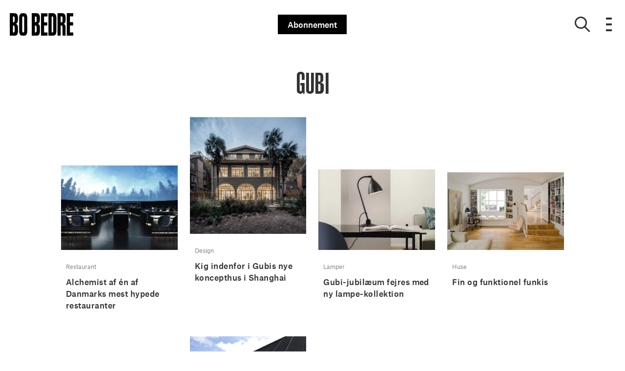

--- FILE ---
content_type: text/html; charset=utf-8
request_url: https://bobedre.dk/tags/gubi
body_size: 35813
content:
<!doctype html>
<html data-n-head-ssr lang="da" data-n-head="%7B%22lang%22:%7B%22ssr%22:%22da%22%7D%7D">
  <head >
    <title>Gubi | bobedre.dk</title><meta data-n-head="ssr" charset="utf-8"><meta data-n-head="ssr" name="viewport" content="width=device-width, initial-scale=1"><meta data-n-head="ssr" name="mobile-web-app-capable" content="yes"><meta data-n-head="ssr" name="apple-mobile-web-app-capable" content="yes"><meta data-n-head="ssr" name="apple-mobile-web-app-status-bar-style" content="black"><meta data-n-head="ssr" name="HandheldFriendly" content="true"><meta data-n-head="ssr" http-equiv="Accept-CH" content="DPR, Width, Viewport-Width"><meta data-n-head="ssr" http-equiv="X-UA-Compatible" content="IE=edge,chrome=1"><meta data-n-head="ssr" name="format-detection" content="telephone=no,date=no,address=no,email=no,url=no"><meta data-n-head="ssr" name="bwlVersion" content="1.5.2"><meta data-n-head="ssr" property="fb:app_id" content="330659173714901"><meta data-n-head="ssr" property="og:locale" content="da_DK"><meta data-n-head="ssr" property="og:site_name" content="BO BEDRE"><meta data-n-head="ssr" property="theme-color" content="#ed4b36"><meta data-n-head="ssr" name="description" content="BO BEDRE holder dig orienteret om det nyeste inden for bolig, arkitektur, design og mad. Find boligreportager og designnyheder online på bobedre.dk"><meta data-n-head="ssr" property="og:url" content="https://bobedre.dk/tags/gubi"><meta data-n-head="ssr" property="og:title" content="Gubi"><meta data-n-head="ssr" property="og:description" content="BO BEDRE holder dig orienteret om det nyeste inden for bolig, arkitektur, design og mad. Find boligreportager og designnyheder online på bobedre.dk"><meta data-n-head="ssr" name="cxense-site-id" content="9222363338076056876"><meta data-n-head="ssr" name="cXenseParse:bod-country" content="dk"><meta data-n-head="ssr" name="cXenseParse:bod-brand" content="BOB"><meta data-n-head="ssr" name="cXenseParse:bod-language" content="da"><meta data-n-head="ssr" name="cXenseParse:articleid" content="904"><meta data-n-head="ssr" name="cXenseParse:bod-pagetype" content="tag"><meta data-n-head="ssr" name="cXenseParse:pageclass" content="content"><meta data-n-head="ssr" name="cXenseParse:title" content="Gubi"><meta data-n-head="ssr" name="cXenseParse:body-text" content=""><meta data-n-head="ssr" name="cXenseParse:description" content="BO BEDRE holder dig orienteret om det nyeste inden for bolig, arkitektur, design og mad. Find boligreportager og designnyheder online på bobedre.dk"><meta data-n-head="ssr" name="cXenseParse:image" content=""><meta data-n-head="ssr" name="cXenseParse:bod-danishsearchtitle" content=""><meta data-n-head="ssr" name="cXenseParse:recs:recommendable" content="false"><meta data-n-head="ssr" name="bcm-brand" content="BOB"><meta data-n-head="ssr" name="bcm-country" content="dk"><meta data-n-head="ssr" name="bcm-type" content="site"><meta data-n-head="ssr" name="bcm-tablet-breakpoint" content="1025"><meta data-n-head="ssr" name="bcm-mobile-breakpoint" content="768"><meta data-n-head="ssr" name="bcm-title" content="Gubi"><meta data-n-head="ssr" name="robots" content="max-image-preview:large"><meta data-n-head="ssr" property="bad:device" name="bad:device" content="desktop"><meta data-n-head="ssr" property="bad:pageType" name="bad:pageType" content="section"><meta data-n-head="ssr" data-n-head="ssr" name="cXenseParse:bod-dominantimage-crop-tv" content="q=60&amp;fp-x=0.5&amp;fp-y=0.5&amp;fit=crop&amp;crop=focalpoint&amp;ar=13:9"><meta data-n-head="ssr" data-n-head="ssr" name="cXenseParse:bod-dominantimage-crop-square" content="q=60&amp;fp-x=0.5&amp;fp-y=0.5&amp;fit=crop&amp;crop=focalpoint&amp;ar=1:1"><meta data-n-head="ssr" data-n-head="ssr" name="cXenseParse:bod-dominantimage-crop-wide169" content="q=60&amp;fp-x=0.5&amp;fp-y=0.5&amp;fit=crop&amp;crop=focalpoint&amp;ar=16:9"><meta data-n-head="ssr" data-n-head="ssr" name="cXenseParse:bod-dominantimage-crop-tv" content="q=60&amp;fp-x=0.5&amp;fp-y=0.5&amp;fit=crop&amp;crop=focalpoint&amp;ar=13:9"><meta data-n-head="ssr" data-n-head="ssr" name="cXenseParse:bod-dominantimage-crop-square" content="q=60&amp;fp-x=0.5&amp;fp-y=0.5&amp;fit=crop&amp;crop=focalpoint&amp;ar=1:1"><meta data-n-head="ssr" data-n-head="ssr" name="cXenseParse:bod-dominantimage-crop-wide169" content="q=60&amp;fp-x=0.5&amp;fp-y=0.5&amp;fit=crop&amp;crop=focalpoint&amp;ar=16:9"><meta data-n-head="ssr" data-n-head="ssr" name="cXenseParse:bod-dominantimage-crop-tv" content="q=60&amp;fp-x=0.5&amp;fp-y=0.5&amp;fit=crop&amp;crop=focalpoint&amp;ar=13:9"><meta data-n-head="ssr" data-n-head="ssr" name="cXenseParse:bod-dominantimage-crop-square" content="q=60&amp;fp-x=0.5&amp;fp-y=0.5&amp;fit=crop&amp;crop=focalpoint&amp;ar=1:1"><meta data-n-head="ssr" data-n-head="ssr" name="cXenseParse:bod-dominantimage-crop-wide169" content="q=60&amp;fp-x=0.5&amp;fp-y=0.5&amp;fit=crop&amp;crop=focalpoint&amp;ar=16:9"><meta data-n-head="ssr" data-n-head="ssr" name="cXenseParse:bod-dominantimage-crop-tv" content="q=60&amp;fp-x=0.5&amp;fp-y=0.5&amp;fit=crop&amp;crop=focalpoint&amp;ar=13:9"><meta data-n-head="ssr" data-n-head="ssr" name="cXenseParse:bod-dominantimage-crop-square" content="q=60&amp;fp-x=0.5&amp;fp-y=0.5&amp;fit=crop&amp;crop=focalpoint&amp;ar=1:1"><meta data-n-head="ssr" data-n-head="ssr" name="cXenseParse:bod-dominantimage-crop-wide169" content="q=60&amp;fp-x=0.5&amp;fp-y=0.5&amp;fit=crop&amp;crop=focalpoint&amp;ar=16:9"><meta data-n-head="ssr" data-n-head="ssr" name="cXenseParse:bod-dominantimage-crop-tv" content="q=60&amp;fp-x=0.5&amp;fp-y=0.5&amp;fit=crop&amp;crop=focalpoint&amp;ar=13:9"><meta data-n-head="ssr" data-n-head="ssr" name="cXenseParse:bod-dominantimage-crop-square" content="q=60&amp;fp-x=0.5&amp;fp-y=0.5&amp;fit=crop&amp;crop=focalpoint&amp;ar=1:1"><meta data-n-head="ssr" data-n-head="ssr" name="cXenseParse:bod-dominantimage-crop-wide169" content="q=60&amp;fp-x=0.5&amp;fp-y=0.5&amp;fit=crop&amp;crop=focalpoint&amp;ar=16:9"><meta data-n-head="ssr" data-n-head="ssr" name="cXenseParse:bod-dominantimage-crop-tv" content="q=60&amp;fp-x=0.5&amp;fp-y=0.5&amp;fit=crop&amp;crop=focalpoint&amp;ar=13:9"><meta data-n-head="ssr" data-n-head="ssr" name="cXenseParse:bod-dominantimage-crop-square" content="q=60&amp;fp-x=0.5&amp;fp-y=0.5&amp;fit=crop&amp;crop=focalpoint&amp;ar=1:1"><meta data-n-head="ssr" data-n-head="ssr" name="cXenseParse:bod-dominantimage-crop-wide169" content="q=60&amp;fp-x=0.5&amp;fp-y=0.5&amp;fit=crop&amp;crop=focalpoint&amp;ar=16:9"><link data-n-head="ssr" rel="icon" type="image/x-icon" href="/favicon.ico"><link data-n-head="ssr" rel="preconnect" href="https://dev.visualwebsiteoptimizer.com"><link data-n-head="ssr" rel="canonical" href="https://bobedre.dk/tags/gubi"><link data-n-head="ssr" rel="alternate" type="application/rss+xml" title="BO BEDRE RSS feed" href="https://bobedre.dk/feed/rss"><link data-n-head="ssr" rel="alternate" hreflang="da-DK" href="https://bobedre.dk/tags/gubi"><link data-n-head="ssr" rel="alternate" hreflang="nl-NL" href="https://scandiliv.nl/tags/gubi"><script data-n-head="ssr" type="text/javascript" id="vwoCode">  window._vwo_code || (function() {
            var account_id = 713144,
                version = 2.1,
                settings_tolerance = 2000,
                hide_element = 'body',
                hide_element_style = 'opacity:0 !important;filter:alpha(opacity=0) !important;background:none !important;transition:none !important;',
                f = false, w = window, d = document, v = d.querySelector('#vwoCode'),
                cK = '_vwo_' + account_id + '_settings', cc = {};
            try {
              var c = JSON.parse(localStorage.getItem('_vwo_' + account_id + '_config'));
              cc = c && typeof c === 'object' ? c : {};
            } catch (e) {}
            var stT = cc.stT === 'session' ? w.sessionStorage : w.localStorage;
            code = {
              use_existing_jquery: function() { return typeof use_existing_jquery !== 'undefined' ? use_existing_jquery : undefined; },
              library_tolerance: function() { return typeof library_tolerance !== 'undefined' ? library_tolerance : undefined; },
              settings_tolerance: function() { return cc.sT || settings_tolerance; },
              hide_element_style: function() { return '{' + (cc.hES || hide_element_style) + '}'; },
              hide_element: function() {
                if (performance.getEntriesByName('first-contentful-paint')[0]) { return ''; }
                return typeof cc.hE === 'string' ? cc.hE : hide_element;
              },
              getVersion: function() { return version; },
              finish: function(e) {
                if (!f) {
                  f = true;
                  var t = d.getElementById('_vis_opt_path_hides');
                  if (t) t.parentNode.removeChild(t);
                  if (e) (new Image).src = 'https://dev.visualwebsiteoptimizer.com/ee.gif?a=' + account_id + e;
                }
              },
              finished: function() { return f; },
              addScript: function(e) {
                var t = d.createElement('script');
                t.type = 'text/javascript';
                if (e.src) { t.src = e.src; } else { t.text = e.text; }
                d.getElementsByTagName('head')[0].appendChild(t);
              },
              load: function(e, t) {
                var i = this.getSettings(), n = d.createElement('script'), r = this;
                t = t || {};
                if (i) {
                  n.textContent = i;
                  d.getElementsByTagName('head')[0].appendChild(n);
                  if (!w.VWO || VWO.caE) {
                    stT.removeItem(cK);
                    r.load(e);
                  }
                } else {
                  var o = new XMLHttpRequest();
                  o.open('GET', e, true);
                  o.withCredentials = !t.dSC;
                  o.responseType = t.responseType || 'text';
                  o.onload = function() {
                    if (t.onloadCb) { return t.onloadCb(o, e); }
                    if (o.status === 200) { _vwo_code.addScript({ text: o.responseText }); }
                    else { _vwo_code.finish('&e=loading_failure:' + e); }
                  };
                  o.onerror = function() {
                    if (t.onerrorCb) { return t.onerrorCb(e); }
                    _vwo_code.finish('&e=loading_failure:' + e);
                  };
                  o.send();
                }
              },
              getSettings: function() {
                try {
                  var e = stT.getItem(cK);
                  if (!e) { return; }
                  e = JSON.parse(e);
                  if (Date.now() > e.e) {
                    stT.removeItem(cK);
                    return;
                  }
                  return e.s;
                } catch (e) { return; }
              },
              init: function() {
                if (d.URL.indexOf('__vwo_disable__') > -1) return;
                var e = this.settings_tolerance();
                w._vwo_settings_timer = setTimeout(function() {
                  _vwo_code.finish();
                  stT.removeItem(cK);
                }, e);
                var t;
                if (this.hide_element() !== 'body') {
                  t = d.createElement('style');
                  var i = this.hide_element(), n = i ? i + this.hide_element_style() : '', r = d.getElementsByTagName('head')[0];
                  t.setAttribute('id', '_vis_opt_path_hides');
                  v && t.setAttribute('nonce', v.nonce);
                  t.setAttribute('type', 'text/css');
                  if (t.styleSheet) t.styleSheet.cssText = n;
                  else t.appendChild(d.createTextNode(n));
                  r.appendChild(t);
                } else {
                  t = d.getElementsByTagName('head')[0];
                  var n = d.createElement('div');
                  n.style.cssText = 'z-index: 2147483647 !important;position: fixed !important;left: 0 !important;top: 0 !important;width: 100% !important;height: 100% !important;background: white !important;';
                  n.setAttribute('id', '_vis_opt_path_hides');
                  n.classList.add('_vis_hide_layer');
                  t.parentNode.insertBefore(n, t.nextSibling);
                }
                var o = 'https://dev.visualwebsiteoptimizer.com/j.php?a=' + account_id + '&u=' + encodeURIComponent(d.URL) + '&vn=' + version;
                if (w.location.search.indexOf('_vwo_xhr') !== -1) {
                  this.addScript({ src: o });
                } else {
                  this.load(o + '&x=true');
                }
              }
            };
            w._vwo_code = code;
            code.init();
          })();
      
          window.VWO = window.VWO || [];
          window.VWO.push(['onVariationApplied', function(data) {
            var expId = data[1];
            var variationId = data[2];
            if (typeof(_vwo_exp[expId].comb_n[variationId]) !== 'undefined' && ['VISUAL_AB', 'VISUAL', 'SPLIT_URL', 'SURVEY'].indexOf(_vwo_exp[expId].type) > -1) {
              var x = [_vwo_exp[expId].comb_n[variationId]];
              window._mfq = window._mfq || [];
              window._mfq.push(["tag", "Variant: " + x]);
            }
          }]);  </script><script data-n-head="ssr" data-hid="gtm-script">if(!window._gtm_init){window._gtm_init=1;(function(w,n,d,m,e,p){w[d]=(w[d]==1||n[d]=='yes'||n[d]==1||n[m]==1||(w[e]&&w[e][p]&&w[e][p]()))?1:0})(window,navigator,'doNotTrack','msDoNotTrack','external','msTrackingProtectionEnabled');(function(w,d,s,l,x,y){w[x]={};w._gtm_inject=function(i){if(w.doNotTrack||w[x][i])return;w[x][i]=1;w[l]=w[l]||[];w[l].push({'gtm.start':new Date().getTime(),event:'gtm.js'});var f=d.getElementsByTagName(s)[0],j=d.createElement(s);j.async=true;j.src='https://www.googletagmanager.com/gtm.js?id='+i;f.parentNode.insertBefore(j,f);}})(window,document,'script','dataLayer','_gtm_ids','_gtm_inject')}</script><script data-n-head="ssr" data-hid="CookieConsent" id="CookieConsent" type="text/javascript" charset="utf-8">window.gdprAppliesGlobally=true;(function(){function r(e){if(!window.frames[e]){if(document.body&&document.body.firstChild){var t=document.body;var n=document.createElement("iframe");n.style.display="none";n.name=e;n.title=e;t.insertBefore(n,t.firstChild)}else{setTimeout(function(){r(e)},5)}}}function e(n,i,o,c,s){function e(e,t,n,r){if(typeof n!=="function"){return}if(!window[i]){window[i]=[]}var a=false;if(s){a=s(e,r,n)}if(!a){window[i].push({command:e,version:t,callback:n,parameter:r})}}e.stub=true;e.stubVersion=2;function t(r){if(!window[n]||window[n].stub!==true){return}if(!r.data){return}var a=typeof r.data==="string";var e;try{e=a?JSON.parse(r.data):r.data}catch(t){return}if(e[o]){var i=e[o];window[n](i.command,i.version,function(e,t){var n={};n[c]={returnValue:e,success:t,callId:i.callId};r.source.postMessage(a?JSON.stringify(n):n,"*")},i.parameter)}}if(typeof window[n]!=="function"){window[n]=e;if(window.addEventListener){window.addEventListener("message",t,false)}else{window.attachEvent("onmessage",t)}}}e("__tcfapi","__tcfapiBuffer","__tcfapiCall","__tcfapiReturn");r("__tcfapiLocator");(function(e,t){var n=document.createElement("link");n.rel="preload";n.as="script";var r=document.createElement("script");r.id="spcloader";r.type="text/javascript";r["async"]=true;r.charset="utf-8";var a="https://sdk.privacy-center.org/"+e+"/loader.js?target_type=notice&target="+t;n.href=a;r.src=a;var i=document.getElementsByTagName("script")[0];i.parentNode.insertBefore(n,i);i.parentNode.insertBefore(r,i)})("fb809c51-e9cd-4e35-a92d-e44bb858841e","ggjHm33Y")})();</script><script data-n-head="ssr" data-hid="DidomiConfig" innterHTML="window.didomiConfig = {
        user: {
          bots: {
            consentRequired: false,
            types: ['crawlers', 'performance'],
            extraUserAgents: [],
          }
        }
      }" type="text/javascript" charset="utf-8"></script><script data-n-head="ssr" data-hid="gpt-script-id" src="https://securepubads.g.doubleclick.net/tag/js/gpt.js" data-vendor="google"></script><script data-n-head="ssr" data-hid="rubicon-script-id" src="https://micro.rubiconproject.com/prebid/dynamic/12954.js?site=BP_DK" id="rubicon-script-id" data-vendor="iab:52"></script><script data-n-head="ssr" data-hid="cxense" src="https://cdn.cxense.com/cx.cce.js" defer ssr="false"></script><script data-n-head="ssr" data-hid="common-bonnier-datalayer-cloud-script" src="https://europe-west1-bonnier-big-data.cloudfunctions.net/commonBonnierDataLayer" async></script><script data-n-head="ssr" data-hid="cxense-init" type="text/javascript" charset="utf-8">
            window.cX = window.cX || {}
            window.cX.callQueue = window.cX.callQueue || []
            window.cX.callQueue.push(['setSiteId', '9222363338076056876'])
            window.cX.callQueue.push(['sendPageViewEvent'])
          </script><script data-n-head="ssr" data-hid="piano-script" type="text/javascript" charset="utf-8" ssr="false">
          tp = window.tp || [];
          tp.push(["setAid", 'VsarSMejpu']);
          tp.push(["setSandbox", false]);
          tp.push(["setCxenseSiteId", '9222363338076056876']);

          (function(src) {
              var a = document.createElement("script");
              a.type = "text/javascript";
              a.async = true;
              a.src = src;
              var b = document.getElementsByTagName("script")[0];
              b.parentNode.insertBefore(a, b)
          })("https://cdn.tinypass.com/api/tinypass.min.js");
      </script><script data-n-head="ssr" type="application/ld+json">[{"@context":"https://schema.org","@type":"CollectionPage","@id":"https://bobedre.dk/tags/gubi#/webpage.collection","inLanguage":"da-DK","url":"https://bobedre.dk/tags/gubi","mainEntityOfPage":"https://bobedre.dk/tags/gubi","name":"Gubi","description":"BO BEDRE holder dig orienteret om det nyeste inden for bolig, arkitektur, design og mad. Find boligreportager og designnyheder online på bobedre.dk","publisher":[{"@type":"Organization","url":"https://bobedre.dk","name":"BO BEDRE","description":"BO BEDRE holder dig orienteret om det nyeste inden for bolig, arkitektur, design og mad. Find boligreportager og designnyheder online på bobedre.dk","logo":[{"@type":"ImageObject","url":"bobedre.dk/logo.png"}]}]},{"@context":"https://schema.org","@type":"ItemList","itemListElement":[{"@type":"ListItem","position":1,"url":"https://bobedre.dk/kultur/restaurant/alchemist-af-en-af-danmarks-mest-hypede-restauranter"},{"@type":"ListItem","position":2,"url":"https://bobedre.dk/design/kig-indenfor-i-gubis-nye-koncepthus-i-shanghai"},{"@type":"ListItem","position":3,"url":"https://bobedre.dk/indretning/lamper/gubi-jubilaeum-fejres-med-ny-lampe-kollektion"},{"@type":"ListItem","position":4,"url":"https://bobedre.dk/boliger/huse/fin-og-funktionel-funkis"},{"@type":"ListItem","position":5,"url":"https://bobedre.dk/design/profiler/jens-quistgaard"},{"@type":"ListItem","position":6,"url":"https://bobedre.dk/boliger/sommerhuse/kattegat-i-sigte"}]}]</script><link rel="preload" href="/_nuxt/dbeb5ec.js" as="script"><link rel="preload" href="/_nuxt/721b5e5.js" as="script"><link rel="preload" href="/_nuxt/css/50bdf8d.css" as="style"><link rel="preload" href="/_nuxt/5b37ddc.js" as="script"><link rel="preload" href="/_nuxt/css/a344fad.css" as="style"><link rel="preload" href="/_nuxt/89ef3a5.js" as="script"><link rel="preload" href="/_nuxt/5bb1b00.js" as="script"><link rel="preload" href="/_nuxt/css/8ebff97.css" as="style"><link rel="preload" href="/_nuxt/f895dda.js" as="script"><link rel="preload" href="/_nuxt/css/05f5678.css" as="style"><link rel="preload" href="/_nuxt/0068302.js" as="script"><link rel="preload" href="/_nuxt/9d92f91.js" as="script"><link rel="preload" href="/_nuxt/css/5d73a1d.css" as="style"><link rel="preload" href="/_nuxt/f9207fb.js" as="script"><link rel="preload" href="/_nuxt/css/d8e4ca9.css" as="style"><link rel="preload" href="/_nuxt/9e82b7a.js" as="script"><link rel="stylesheet" href="/_nuxt/css/50bdf8d.css"><link rel="stylesheet" href="/_nuxt/css/a344fad.css"><link rel="stylesheet" href="/_nuxt/css/8ebff97.css"><link rel="stylesheet" href="/_nuxt/css/05f5678.css"><link rel="stylesheet" href="/_nuxt/css/5d73a1d.css"><link rel="stylesheet" href="/_nuxt/css/d8e4ca9.css">
  </head>
  <body class="no-js" data-n-head="%7B%22class%22:%7B%22ssr%22:%22no-js%22%7D%7D">
    <noscript data-n-head="ssr" data-hid="gtm-noscript" data-pbody="true"><iframe src="https://www.googletagmanager.com/ns.html?id=GTM-5HQ6KLM&" height="0" width="0" style="display:none;visibility:hidden" title="gtm"></iframe></noscript><div data-server-rendered="true" id="__nuxt"><!----><div id="__layout"><main data-fetch-key="data-v-e7b286b2:0" data-v-e7b286b2><div id="mkt-placement-5" data-v-afb14004 data-v-e7b286b2></div> <div id="mkt-placement-4" data-v-afb14004 data-v-e7b286b2></div> <div id="mkt-placement-11" data-v-afb14004 data-v-e7b286b2></div> <div data-v-e7b286b2><div class="vue-portal-target" data-v-e7b286b2></div></div> <header id="header" class="header" data-v-7ab33d45 data-v-e7b286b2><input id="main-menu-toggle" type="checkbox" tabindex="-1" class="js-menu-fallback-checkbox" data-v-7ab33d45> <div class="header-grid" data-v-7ab33d45><div class="header-grid__left" data-v-7ab33d45><a href="/" title="Tilbage til forsiden" class="header__logo nuxt-link-active" data-v-35f2079a data-v-7ab33d45><img src="/logo.svg" alt="Brand logo" data-v-35f2079a></a></div> <div class="header-grid__middle" data-v-7ab33d45><a target="_blank" rel="noopener noreferrer nofollow" href="https://abonnement.bobedre.dk/brand/bo-bedre/?media=Abonner_link" class="subscribe-btn" data-v-7ab33d45>Abonnement</a></div> <div class="header-grid__right" data-v-7ab33d45><button aria-label="Show search" class="btn--clean header-grid__right__search" data-v-7ab33d45><i class="icon-search" data-v-7ab33d45></i></button> <label aria-expanded="false" aria-controls="offcanvas" aria-label="Open menu" tabindex="0" for="main-menu-toggle" class="header-grid__right__menu" style="outline: none; user-select: none" data-v-7ab33d45><div class="hamburger" data-v-7ab33d45><span data-v-7ab33d45></span> <span data-v-7ab33d45></span> <span data-v-7ab33d45></span> <span data-v-7ab33d45></span></div></label> <!----> <div class="no-js__menu" data-v-7ab33d45><div class="overlay-wrapper" data-v-358de686 data-v-7ab33d45><div class="overlay-inner" data-v-358de686><div class="container show-menu" data-v-5702ebc4 data-v-7ab33d45><div class="mobile-search" data-v-5702ebc4><div class="mobile-search__input" data-v-514ef90f data-v-5702ebc4><div class="search-container" data-v-514ef90f><div class="centered-form" data-v-514ef90f><form data-v-514ef90f><input placeholder="Søg" type="search" tabindex="-1" value="" class="search__input" data-v-514ef90f> <button type="submit" class="search-arrow-container" data-v-514ef90f><svg viewBox="0 0 24 24" class="btn-search" data-v-514ef90f><use xlink:href="/_nuxt/img/sprite.2d4c96a.svg#search"></use></svg></button></form></div></div></div></div> <div class="grid-menu" data-v-5702ebc4><div role="menuitem" class="grid-menu__item" data-v-5702ebc4><div class="main-menu" data-v-5702ebc4><div class="main-menu__header" data-v-5702ebc4><a href="/boliger" data-v-5702ebc4><span data-v-5702ebc4>Boliger</span></a> <button class="main-menu__icon" data-v-5702ebc4><i class="icon-arrow-down" data-v-5702ebc4></i></button></div> <div class="main-menu__content sub-menu" data-v-5702ebc4><ul class="sub-menu__list" data-v-5702ebc4><li class="sub-menu__item" data-v-5702ebc4><a href="/boliger/sommerhuse" data-v-5702ebc4><span data-v-5702ebc4>Sommerhuse</span></a></li><li class="sub-menu__item" data-v-5702ebc4><a href="/boliger/huse" data-v-5702ebc4><span data-v-5702ebc4>Huse</span></a></li><li class="sub-menu__item" data-v-5702ebc4><a href="/boliger/lejligheder" data-v-5702ebc4><span data-v-5702ebc4>Lejligheder</span></a></li><li class="sub-menu__item" data-v-5702ebc4><a href="/boliger/slotte" data-v-5702ebc4><span data-v-5702ebc4>Slotte og herregårde</span></a></li><li class="sub-menu__item" data-v-5702ebc4><a href="/tags/smarthome" data-v-5702ebc4><span data-v-5702ebc4>Smarthome</span></a></li></ul></div></div></div><div role="menuitem" class="grid-menu__item" data-v-5702ebc4><div class="main-menu" data-v-5702ebc4><div class="main-menu__header" data-v-5702ebc4><a href="/indretning" data-v-5702ebc4><span data-v-5702ebc4>Indretning</span></a> <button class="main-menu__icon" data-v-5702ebc4><i class="icon-arrow-down" data-v-5702ebc4></i></button></div> <div class="main-menu__content sub-menu" data-v-5702ebc4><ul class="sub-menu__list" data-v-5702ebc4><li class="sub-menu__item" data-v-5702ebc4><a href="/indretning/stue" data-v-5702ebc4><span data-v-5702ebc4>Stue</span></a></li><li class="sub-menu__item" data-v-5702ebc4><a href="/indretning/badevaerelse" data-v-5702ebc4><span data-v-5702ebc4>Badeværelse</span></a></li><li class="sub-menu__item" data-v-5702ebc4><a href="/indretning/koekken" data-v-5702ebc4><span data-v-5702ebc4>Køkken</span></a></li><li class="sub-menu__item" data-v-5702ebc4><a href="/indretning/entre" data-v-5702ebc4><span data-v-5702ebc4>Entré</span></a></li><li class="sub-menu__item" data-v-5702ebc4><a href="/indretning/kontor" data-v-5702ebc4><span data-v-5702ebc4>Kontor</span></a></li><li class="sub-menu__item" data-v-5702ebc4><a href="/indretning/sovevaerelse" data-v-5702ebc4><span data-v-5702ebc4>Soveværelse</span></a></li><li class="sub-menu__item" data-v-5702ebc4><a href="/indretning/boernevaerelse" data-v-5702ebc4><span data-v-5702ebc4>Børneværelse</span></a></li><li class="sub-menu__item" data-v-5702ebc4><a href="/indretning/lamper" data-v-5702ebc4><span data-v-5702ebc4>Lamper</span></a></li><li class="sub-menu__item" data-v-5702ebc4><a href="/indretning/planter" data-v-5702ebc4><span data-v-5702ebc4>Planter</span></a></li></ul></div></div></div><div role="menuitem" class="grid-menu__item" data-v-5702ebc4><div class="main-menu" data-v-5702ebc4><div class="main-menu__header" data-v-5702ebc4><a href="/arkitektur" data-v-5702ebc4><span data-v-5702ebc4>Design &amp; Arkitektur</span></a> <button class="main-menu__icon" data-v-5702ebc4><i class="icon-arrow-down" data-v-5702ebc4></i></button></div> <div class="main-menu__content sub-menu" data-v-5702ebc4><ul class="sub-menu__list" data-v-5702ebc4><li class="sub-menu__item" data-v-5702ebc4><a href="/arkitektur" data-v-5702ebc4><span data-v-5702ebc4>Arkitektur</span></a></li><li class="sub-menu__item" data-v-5702ebc4><a href="/design" data-v-5702ebc4><span data-v-5702ebc4>Design</span></a></li><li class="sub-menu__item" data-v-5702ebc4><a href="/kultur" data-v-5702ebc4><span data-v-5702ebc4>Kultur</span></a></li><li class="sub-menu__item" data-v-5702ebc4><a href="/gadgets" data-v-5702ebc4><span data-v-5702ebc4>Gadgets</span></a></li><li class="sub-menu__item" data-v-5702ebc4><a href="/design/design-awards" data-v-5702ebc4><span data-v-5702ebc4>Design Awards</span></a></li><li class="sub-menu__item" data-v-5702ebc4><a href="/design/3-days-of-design" data-v-5702ebc4><span data-v-5702ebc4>3 Days of Design</span></a></li></ul></div></div></div><div role="menuitem" class="grid-menu__item" data-v-5702ebc4><div class="main-menu" data-v-5702ebc4><div class="main-menu__header" data-v-5702ebc4><a href="/opskrifter" data-v-5702ebc4><span data-v-5702ebc4>Mad</span></a> <button class="main-menu__icon" data-v-5702ebc4><i class="icon-arrow-down" data-v-5702ebc4></i></button></div> <div class="main-menu__content sub-menu" data-v-5702ebc4><ul class="sub-menu__list" data-v-5702ebc4><li class="sub-menu__item" data-v-5702ebc4><a href="/opskrifter/forret" data-v-5702ebc4><span data-v-5702ebc4>Forret</span></a></li><li class="sub-menu__item" data-v-5702ebc4><a href="/opskrifter/hovedret" data-v-5702ebc4><span data-v-5702ebc4>Hovedret</span></a></li><li class="sub-menu__item" data-v-5702ebc4><a href="/opskrifter/dessert" data-v-5702ebc4><span data-v-5702ebc4>Dessert</span></a></li><li class="sub-menu__item" data-v-5702ebc4><a href="/opskrifter/temaer" data-v-5702ebc4><span data-v-5702ebc4>Menu</span></a></li><li class="sub-menu__item" data-v-5702ebc4><a href="/tags/vegetar" data-v-5702ebc4><span data-v-5702ebc4>Vegetar</span></a></li><li class="sub-menu__item" data-v-5702ebc4><a href="/tags/kaffe" data-v-5702ebc4><span data-v-5702ebc4>Kaffe</span></a></li><li class="sub-menu__item" data-v-5702ebc4><a href="/opskrifter/bagvaerk" data-v-5702ebc4><span data-v-5702ebc4>Bagværk</span></a></li><li class="sub-menu__item" data-v-5702ebc4><a href="/opskrifter/drinks" data-v-5702ebc4><span data-v-5702ebc4>Drinks</span></a></li><li class="sub-menu__item" data-v-5702ebc4><a href="/opskrifter/brunch" data-v-5702ebc4><span data-v-5702ebc4>Brunch</span></a></li></ul></div></div></div><div role="menuitem" class="grid-menu__item" data-v-5702ebc4><div class="main-menu" data-v-5702ebc4><div class="main-menu__header" data-v-5702ebc4><a href="/magasinet" data-v-5702ebc4><span data-v-5702ebc4>Magasinet</span></a> <button class="main-menu__icon" data-v-5702ebc4><i class="icon-arrow-down" data-v-5702ebc4></i></button></div> <div class="main-menu__content sub-menu" data-v-5702ebc4><ul class="sub-menu__list" data-v-5702ebc4><li class="sub-menu__item" data-v-5702ebc4><a href="/magasinet/det-nye-magasin/temanummer" data-v-5702ebc4><span data-v-5702ebc4>Det nye magasin</span></a></li><li class="sub-menu__item" data-v-5702ebc4><a href="/magasinet/konkurrencer" data-v-5702ebc4><span data-v-5702ebc4>Konkurrencer</span></a></li><li class="sub-menu__item" data-v-5702ebc4><a href="/kontakt-redaktionen" data-v-5702ebc4><span data-v-5702ebc4>Kontakt redaktionen</span></a></li><li class="sub-menu__item" data-v-5702ebc4><a href="/adresser" data-v-5702ebc4><span data-v-5702ebc4>Adresser</span></a></li></ul></div></div></div></div></div></div></div></div></div></div></header> <!----> <div class="content-wrapper" data-v-e7b286b2><div data-fetch-key="0"><div type="tag" data-fetch-key="1" class="category-content"><div class="grid__item--full default-banner-size bonnier-ad topscroll-banner" data-v-4a6bb7d2><div class="banner--tablet banner--wide" data-v-4a6bb7d2><b-a-d slotname="rich_media_premium" targeting-tags="" data-v-4a6bb7d2></b-a-d></div></div> <DIV class="v-portal" style="display:none;"></DIV> <div class="container mt-3 mb-3"><div class="category-header"><h1 class="category-header__title">Gubi</h1> <!----></div></div> <div></div> <div class="container"><div data-v-4e075fe4><!----> <div class="grid__item--content-wide grid--4col" data-v-4e075fe4><div class="setgrid grid--4col__content" data-v-4e075fe4><div class="grid__item teaser__link" data-v-4e075fe4><article class="teaser teaser--default fade-up" data-v-22d8b06a data-v-4e075fe4><a href="/kultur/restaurant/alchemist-af-en-af-danmarks-mest-hypede-restauranter" title="Alchemist af én af Danmarks mest hypede restauranter" class="teaser--link" data-v-22d8b06a><figure class="teaser__figure" data-v-22d8b06a><picture class="image__skeleton teaser__img" style="padding-top:72.40668928744546%;--focalpoint:50% 50%;" data-v-fdb5bf26 data-v-22d8b06a><source data-srcset="https://images-bonnier.imgix.net/files/bob/production/2020/06/03220657/Alchemist_BeetleBarChair_01.jpg?auto=compress,format&amp;w=1024, https://images-bonnier.imgix.net/files/bob/production/2020/06/03220657/Alchemist_BeetleBarChair_01.jpg?auto=compress,format&amp;w=960, https://images-bonnier.imgix.net/files/bob/production/2020/06/03220657/Alchemist_BeetleBarChair_01.jpg?auto=compress,format&amp;w=900, https://images-bonnier.imgix.net/files/bob/production/2020/06/03220657/Alchemist_BeetleBarChair_01.jpg?auto=compress,format&amp;w=800, https://images-bonnier.imgix.net/files/bob/production/2020/06/03220657/Alchemist_BeetleBarChair_01.jpg?auto=compress,format&amp;w=600, https://images-bonnier.imgix.net/files/bob/production/2020/06/03220657/Alchemist_BeetleBarChair_01.jpg?auto=compress,format&amp;w=500, https://images-bonnier.imgix.net/files/bob/production/2020/06/03220657/Alchemist_BeetleBarChair_01.jpg?auto=compress,format&amp;w=400, https://images-bonnier.imgix.net/files/bob/production/2020/06/03220657/Alchemist_BeetleBarChair_01.jpg?auto=compress,format&amp;w=350, https://images-bonnier.imgix.net/files/bob/production/2020/06/03220657/Alchemist_BeetleBarChair_01.jpg?auto=compress,format&amp;w=300, https://images-bonnier.imgix.net/files/bob/production/2020/06/03220657/Alchemist_BeetleBarChair_01.jpg?auto=compress,format&amp;w=275, https://images-bonnier.imgix.net/files/bob/production/2020/06/03220657/Alchemist_BeetleBarChair_01.jpg?auto=compress,format&amp;w=250, https://images-bonnier.imgix.net/files/bob/production/2020/06/03220657/Alchemist_BeetleBarChair_01.jpg?auto=compress,format&amp;w=225, https://images-bonnier.imgix.net/files/bob/production/2020/06/03220657/Alchemist_BeetleBarChair_01.jpg?auto=compress,format&amp;w=200, https://images-bonnier.imgix.net/files/bob/production/2020/06/03220657/Alchemist_BeetleBarChair_01.jpg?auto=compress,format&amp;w=175, https://images-bonnier.imgix.net/files/bob/production/2020/06/03220657/Alchemist_BeetleBarChair_01.jpg?auto=compress,format&amp;w=150, https://images-bonnier.imgix.net/files/bob/production/2020/06/03220657/Alchemist_BeetleBarChair_01.jpg?auto=compress,format&amp;w=125, https://images-bonnier.imgix.net/files/bob/production/2020/06/03220657/Alchemist_BeetleBarChair_01.jpg?auto=compress,format&amp;w=100" data-v-fdb5bf26> <img sizes="auto" data-src="https://images-bonnier.imgix.net/files/bob/production/2020/06/03220657/Alchemist_BeetleBarChair_01.jpg?auto=compress,format&amp;w=1024" src="" alt="Alchemist" title="Alchemist" class="lazy image__position" data-v-fdb5bf26></picture></figure> <div class="teaser__body" data-v-22d8b06a><div class="teaser__inner" data-v-22d8b06a><span class="teaser__cat teaser__cat__link" data-v-22d8b06a>
          Restaurant
          <!----></span> <div class="teaser__title" data-v-22d8b06a><h2 class="teaser__header teaser__link max-lines teaser__hover--underline" data-v-22d8b06a>
            Alchemist af én af Danmarks mest hypede restauranter
          </h2></div></div></div></a></article></div><div class="grid__item teaser__link" data-v-4e075fe4><article class="teaser teaser--default fade-up" data-v-22d8b06a data-v-4e075fe4><a href="/design/kig-indenfor-i-gubis-nye-koncepthus-i-shanghai" title="Kig indenfor i Gubis nye koncepthus i Shanghai" class="teaser--link" data-v-22d8b06a><figure class="teaser__figure" data-v-22d8b06a><picture class="image__skeleton teaser__img" style="padding-top:100%;--focalpoint:50% 50%;" data-v-fdb5bf26 data-v-22d8b06a><source data-srcset="https://images-bonnier.imgix.net/files/bob/production/2020/05/06101436/Photo-Shenzhonghai_Design-ChaosProgramme-01.jpg?auto=compress,format&amp;w=1024, https://images-bonnier.imgix.net/files/bob/production/2020/05/06101436/Photo-Shenzhonghai_Design-ChaosProgramme-01.jpg?auto=compress,format&amp;w=960, https://images-bonnier.imgix.net/files/bob/production/2020/05/06101436/Photo-Shenzhonghai_Design-ChaosProgramme-01.jpg?auto=compress,format&amp;w=900, https://images-bonnier.imgix.net/files/bob/production/2020/05/06101436/Photo-Shenzhonghai_Design-ChaosProgramme-01.jpg?auto=compress,format&amp;w=800, https://images-bonnier.imgix.net/files/bob/production/2020/05/06101436/Photo-Shenzhonghai_Design-ChaosProgramme-01.jpg?auto=compress,format&amp;w=600, https://images-bonnier.imgix.net/files/bob/production/2020/05/06101436/Photo-Shenzhonghai_Design-ChaosProgramme-01.jpg?auto=compress,format&amp;w=500, https://images-bonnier.imgix.net/files/bob/production/2020/05/06101436/Photo-Shenzhonghai_Design-ChaosProgramme-01.jpg?auto=compress,format&amp;w=400, https://images-bonnier.imgix.net/files/bob/production/2020/05/06101436/Photo-Shenzhonghai_Design-ChaosProgramme-01.jpg?auto=compress,format&amp;w=350, https://images-bonnier.imgix.net/files/bob/production/2020/05/06101436/Photo-Shenzhonghai_Design-ChaosProgramme-01.jpg?auto=compress,format&amp;w=300, https://images-bonnier.imgix.net/files/bob/production/2020/05/06101436/Photo-Shenzhonghai_Design-ChaosProgramme-01.jpg?auto=compress,format&amp;w=275, https://images-bonnier.imgix.net/files/bob/production/2020/05/06101436/Photo-Shenzhonghai_Design-ChaosProgramme-01.jpg?auto=compress,format&amp;w=250, https://images-bonnier.imgix.net/files/bob/production/2020/05/06101436/Photo-Shenzhonghai_Design-ChaosProgramme-01.jpg?auto=compress,format&amp;w=225, https://images-bonnier.imgix.net/files/bob/production/2020/05/06101436/Photo-Shenzhonghai_Design-ChaosProgramme-01.jpg?auto=compress,format&amp;w=200, https://images-bonnier.imgix.net/files/bob/production/2020/05/06101436/Photo-Shenzhonghai_Design-ChaosProgramme-01.jpg?auto=compress,format&amp;w=175, https://images-bonnier.imgix.net/files/bob/production/2020/05/06101436/Photo-Shenzhonghai_Design-ChaosProgramme-01.jpg?auto=compress,format&amp;w=150, https://images-bonnier.imgix.net/files/bob/production/2020/05/06101436/Photo-Shenzhonghai_Design-ChaosProgramme-01.jpg?auto=compress,format&amp;w=125, https://images-bonnier.imgix.net/files/bob/production/2020/05/06101436/Photo-Shenzhonghai_Design-ChaosProgramme-01.jpg?auto=compress,format&amp;w=100" data-v-fdb5bf26> <img sizes="auto" data-src="https://images-bonnier.imgix.net/files/bob/production/2020/05/06101436/Photo-Shenzhonghai_Design-ChaosProgramme-01.jpg?auto=compress,format&amp;w=1024" src="" alt="" title="" class="lazy image__position" data-v-fdb5bf26></picture></figure> <div class="teaser__body" data-v-22d8b06a><div class="teaser__inner" data-v-22d8b06a><span class="teaser__cat teaser__cat__link" data-v-22d8b06a>
          Design
          <!----></span> <div class="teaser__title" data-v-22d8b06a><h2 class="teaser__header teaser__link max-lines teaser__hover--underline" data-v-22d8b06a>
            Kig indenfor i Gubis nye koncepthus i Shanghai
          </h2></div></div></div></a></article></div><div class="grid__item teaser__link" data-v-4e075fe4><article class="teaser teaser--default fade-up" data-v-22d8b06a data-v-4e075fe4><a href="/indretning/lamper/gubi-jubilaeum-fejres-med-ny-lampe-kollektion" title="Gubi-jubilæum fejres med ny lampe-kollektion" class="teaser--link" data-v-22d8b06a><figure class="teaser__figure" data-v-22d8b06a><picture class="image__skeleton teaser__img" style="padding-top:69.35251798561151%;--focalpoint:50% 50%;" data-v-fdb5bf26 data-v-22d8b06a><source data-srcset="https://images-bonnier.imgix.net/files/bob/production/2018/05/29113048/gubi_ny-RqNhI-Ip-8ulcg1qnfZOyg.jpg?auto=compress,format&amp;w=1024, https://images-bonnier.imgix.net/files/bob/production/2018/05/29113048/gubi_ny-RqNhI-Ip-8ulcg1qnfZOyg.jpg?auto=compress,format&amp;w=960, https://images-bonnier.imgix.net/files/bob/production/2018/05/29113048/gubi_ny-RqNhI-Ip-8ulcg1qnfZOyg.jpg?auto=compress,format&amp;w=900, https://images-bonnier.imgix.net/files/bob/production/2018/05/29113048/gubi_ny-RqNhI-Ip-8ulcg1qnfZOyg.jpg?auto=compress,format&amp;w=800, https://images-bonnier.imgix.net/files/bob/production/2018/05/29113048/gubi_ny-RqNhI-Ip-8ulcg1qnfZOyg.jpg?auto=compress,format&amp;w=600, https://images-bonnier.imgix.net/files/bob/production/2018/05/29113048/gubi_ny-RqNhI-Ip-8ulcg1qnfZOyg.jpg?auto=compress,format&amp;w=500, https://images-bonnier.imgix.net/files/bob/production/2018/05/29113048/gubi_ny-RqNhI-Ip-8ulcg1qnfZOyg.jpg?auto=compress,format&amp;w=400, https://images-bonnier.imgix.net/files/bob/production/2018/05/29113048/gubi_ny-RqNhI-Ip-8ulcg1qnfZOyg.jpg?auto=compress,format&amp;w=350, https://images-bonnier.imgix.net/files/bob/production/2018/05/29113048/gubi_ny-RqNhI-Ip-8ulcg1qnfZOyg.jpg?auto=compress,format&amp;w=300, https://images-bonnier.imgix.net/files/bob/production/2018/05/29113048/gubi_ny-RqNhI-Ip-8ulcg1qnfZOyg.jpg?auto=compress,format&amp;w=275, https://images-bonnier.imgix.net/files/bob/production/2018/05/29113048/gubi_ny-RqNhI-Ip-8ulcg1qnfZOyg.jpg?auto=compress,format&amp;w=250, https://images-bonnier.imgix.net/files/bob/production/2018/05/29113048/gubi_ny-RqNhI-Ip-8ulcg1qnfZOyg.jpg?auto=compress,format&amp;w=225, https://images-bonnier.imgix.net/files/bob/production/2018/05/29113048/gubi_ny-RqNhI-Ip-8ulcg1qnfZOyg.jpg?auto=compress,format&amp;w=200, https://images-bonnier.imgix.net/files/bob/production/2018/05/29113048/gubi_ny-RqNhI-Ip-8ulcg1qnfZOyg.jpg?auto=compress,format&amp;w=175, https://images-bonnier.imgix.net/files/bob/production/2018/05/29113048/gubi_ny-RqNhI-Ip-8ulcg1qnfZOyg.jpg?auto=compress,format&amp;w=150, https://images-bonnier.imgix.net/files/bob/production/2018/05/29113048/gubi_ny-RqNhI-Ip-8ulcg1qnfZOyg.jpg?auto=compress,format&amp;w=125, https://images-bonnier.imgix.net/files/bob/production/2018/05/29113048/gubi_ny-RqNhI-Ip-8ulcg1qnfZOyg.jpg?auto=compress,format&amp;w=100" data-v-fdb5bf26> <img sizes="auto" data-src="https://images-bonnier.imgix.net/files/bob/production/2018/05/29113048/gubi_ny-RqNhI-Ip-8ulcg1qnfZOyg.jpg?auto=compress,format&amp;w=1024" src="" alt="Gubi Bestlite lampe" title="" class="lazy image__position" data-v-fdb5bf26></picture></figure> <div class="teaser__body" data-v-22d8b06a><div class="teaser__inner" data-v-22d8b06a><span class="teaser__cat teaser__cat__link" data-v-22d8b06a>
          Lamper
          <!----></span> <div class="teaser__title" data-v-22d8b06a><h2 class="teaser__header teaser__link max-lines teaser__hover--underline" data-v-22d8b06a>
            Gubi-jubilæum fejres med ny lampe-kollektion
          </h2></div></div></div></a></article></div><div class="grid__item teaser__link" data-v-4e075fe4><article class="teaser teaser--default fade-up" data-v-22d8b06a data-v-4e075fe4><a href="/boliger/huse/fin-og-funktionel-funkis" title="Fin og funktionel funkis" class="teaser--link" data-v-22d8b06a><figure class="teaser__figure" data-v-22d8b06a><picture class="image__skeleton teaser__img" style="padding-top:66.66666666666667%;--focalpoint:50% 50%;" data-v-fdb5bf26 data-v-22d8b06a><source data-srcset="https://images-bonnier.imgix.net/files/bob/production/2018/06/12170003/4d89a39f7bd3419cbe7a40829a8d471f.jpg?auto=compress,format&amp;w=1024, https://images-bonnier.imgix.net/files/bob/production/2018/06/12170003/4d89a39f7bd3419cbe7a40829a8d471f.jpg?auto=compress,format&amp;w=960, https://images-bonnier.imgix.net/files/bob/production/2018/06/12170003/4d89a39f7bd3419cbe7a40829a8d471f.jpg?auto=compress,format&amp;w=900, https://images-bonnier.imgix.net/files/bob/production/2018/06/12170003/4d89a39f7bd3419cbe7a40829a8d471f.jpg?auto=compress,format&amp;w=800, https://images-bonnier.imgix.net/files/bob/production/2018/06/12170003/4d89a39f7bd3419cbe7a40829a8d471f.jpg?auto=compress,format&amp;w=600, https://images-bonnier.imgix.net/files/bob/production/2018/06/12170003/4d89a39f7bd3419cbe7a40829a8d471f.jpg?auto=compress,format&amp;w=500, https://images-bonnier.imgix.net/files/bob/production/2018/06/12170003/4d89a39f7bd3419cbe7a40829a8d471f.jpg?auto=compress,format&amp;w=400, https://images-bonnier.imgix.net/files/bob/production/2018/06/12170003/4d89a39f7bd3419cbe7a40829a8d471f.jpg?auto=compress,format&amp;w=350, https://images-bonnier.imgix.net/files/bob/production/2018/06/12170003/4d89a39f7bd3419cbe7a40829a8d471f.jpg?auto=compress,format&amp;w=300, https://images-bonnier.imgix.net/files/bob/production/2018/06/12170003/4d89a39f7bd3419cbe7a40829a8d471f.jpg?auto=compress,format&amp;w=275, https://images-bonnier.imgix.net/files/bob/production/2018/06/12170003/4d89a39f7bd3419cbe7a40829a8d471f.jpg?auto=compress,format&amp;w=250, https://images-bonnier.imgix.net/files/bob/production/2018/06/12170003/4d89a39f7bd3419cbe7a40829a8d471f.jpg?auto=compress,format&amp;w=225, https://images-bonnier.imgix.net/files/bob/production/2018/06/12170003/4d89a39f7bd3419cbe7a40829a8d471f.jpg?auto=compress,format&amp;w=200, https://images-bonnier.imgix.net/files/bob/production/2018/06/12170003/4d89a39f7bd3419cbe7a40829a8d471f.jpg?auto=compress,format&amp;w=175, https://images-bonnier.imgix.net/files/bob/production/2018/06/12170003/4d89a39f7bd3419cbe7a40829a8d471f.jpg?auto=compress,format&amp;w=150, https://images-bonnier.imgix.net/files/bob/production/2018/06/12170003/4d89a39f7bd3419cbe7a40829a8d471f.jpg?auto=compress,format&amp;w=125, https://images-bonnier.imgix.net/files/bob/production/2018/06/12170003/4d89a39f7bd3419cbe7a40829a8d471f.jpg?auto=compress,format&amp;w=100" data-v-fdb5bf26> <img sizes="auto" data-src="https://images-bonnier.imgix.net/files/bob/production/2018/06/12170003/4d89a39f7bd3419cbe7a40829a8d471f.jpg?auto=compress,format&amp;w=1024" src="" alt="" title="" class="lazy image__position" data-v-fdb5bf26></picture></figure> <div class="teaser__body" data-v-22d8b06a><div class="teaser__inner" data-v-22d8b06a><span class="teaser__cat teaser__cat__link" data-v-22d8b06a>
          Huse
          <!----></span> <div class="teaser__title" data-v-22d8b06a><h2 class="teaser__header teaser__link max-lines teaser__hover--underline" data-v-22d8b06a>
            Fin og funktionel funkis
          </h2></div></div></div></a></article></div><div class="grid__item teaser__link" data-v-4e075fe4><article class="teaser teaser--default fade-up" data-v-22d8b06a data-v-4e075fe4><a href="/design/profiler/jens-quistgaard" title="Jens Quistgaard" class="teaser--link" data-v-22d8b06a><figure class="teaser__figure" data-v-22d8b06a><picture class="image__skeleton teaser__img" style="padding-top:52.52336448598131%;--focalpoint:50% 50%;" data-v-fdb5bf26 data-v-22d8b06a><source data-srcset="https://images-bonnier.imgix.net/files/bob/production/2018/05/29152404/fcdf02fe986141b3a75d3ac282e5243b.jpg?auto=compress,format&amp;w=1024, https://images-bonnier.imgix.net/files/bob/production/2018/05/29152404/fcdf02fe986141b3a75d3ac282e5243b.jpg?auto=compress,format&amp;w=960, https://images-bonnier.imgix.net/files/bob/production/2018/05/29152404/fcdf02fe986141b3a75d3ac282e5243b.jpg?auto=compress,format&amp;w=900, https://images-bonnier.imgix.net/files/bob/production/2018/05/29152404/fcdf02fe986141b3a75d3ac282e5243b.jpg?auto=compress,format&amp;w=800, https://images-bonnier.imgix.net/files/bob/production/2018/05/29152404/fcdf02fe986141b3a75d3ac282e5243b.jpg?auto=compress,format&amp;w=600, https://images-bonnier.imgix.net/files/bob/production/2018/05/29152404/fcdf02fe986141b3a75d3ac282e5243b.jpg?auto=compress,format&amp;w=500, https://images-bonnier.imgix.net/files/bob/production/2018/05/29152404/fcdf02fe986141b3a75d3ac282e5243b.jpg?auto=compress,format&amp;w=400, https://images-bonnier.imgix.net/files/bob/production/2018/05/29152404/fcdf02fe986141b3a75d3ac282e5243b.jpg?auto=compress,format&amp;w=350, https://images-bonnier.imgix.net/files/bob/production/2018/05/29152404/fcdf02fe986141b3a75d3ac282e5243b.jpg?auto=compress,format&amp;w=300, https://images-bonnier.imgix.net/files/bob/production/2018/05/29152404/fcdf02fe986141b3a75d3ac282e5243b.jpg?auto=compress,format&amp;w=275, https://images-bonnier.imgix.net/files/bob/production/2018/05/29152404/fcdf02fe986141b3a75d3ac282e5243b.jpg?auto=compress,format&amp;w=250, https://images-bonnier.imgix.net/files/bob/production/2018/05/29152404/fcdf02fe986141b3a75d3ac282e5243b.jpg?auto=compress,format&amp;w=225, https://images-bonnier.imgix.net/files/bob/production/2018/05/29152404/fcdf02fe986141b3a75d3ac282e5243b.jpg?auto=compress,format&amp;w=200, https://images-bonnier.imgix.net/files/bob/production/2018/05/29152404/fcdf02fe986141b3a75d3ac282e5243b.jpg?auto=compress,format&amp;w=175, https://images-bonnier.imgix.net/files/bob/production/2018/05/29152404/fcdf02fe986141b3a75d3ac282e5243b.jpg?auto=compress,format&amp;w=150, https://images-bonnier.imgix.net/files/bob/production/2018/05/29152404/fcdf02fe986141b3a75d3ac282e5243b.jpg?auto=compress,format&amp;w=125, https://images-bonnier.imgix.net/files/bob/production/2018/05/29152404/fcdf02fe986141b3a75d3ac282e5243b.jpg?auto=compress,format&amp;w=100" data-v-fdb5bf26> <img sizes="auto" data-src="https://images-bonnier.imgix.net/files/bob/production/2018/05/29152404/fcdf02fe986141b3a75d3ac282e5243b.jpg?auto=compress,format&amp;w=1024" src="" alt="Jens Quistgaard portræt" title="Jens Quistgaard portræt" class="lazy image__position" data-v-fdb5bf26></picture></figure> <div class="teaser__body" data-v-22d8b06a><div class="teaser__inner" data-v-22d8b06a><span class="teaser__cat teaser__cat__link" data-v-22d8b06a>
          Profiler
          <!----></span> <div class="teaser__title" data-v-22d8b06a><h2 class="teaser__header teaser__link max-lines teaser__hover--underline" data-v-22d8b06a>
            Jens Quistgaard
          </h2></div></div></div></a></article></div><div class="grid__item teaser__link" data-v-4e075fe4><article class="teaser teaser--default fade-up" data-v-22d8b06a data-v-4e075fe4><a href="/boliger/sommerhuse/kattegat-i-sigte" title="Kattegat i sigte" class="teaser--link" data-v-22d8b06a><figure class="teaser__figure" data-v-22d8b06a><picture class="image__skeleton teaser__img" style="padding-top:66.5%;--focalpoint:50% 50%;" data-v-fdb5bf26 data-v-22d8b06a><source data-srcset="https://images-bonnier.imgix.net/files/bob/production/2018/06/12183739/fdadf4b16927413d8612297f73efbf87.jpg?auto=compress,format&amp;w=1024, https://images-bonnier.imgix.net/files/bob/production/2018/06/12183739/fdadf4b16927413d8612297f73efbf87.jpg?auto=compress,format&amp;w=960, https://images-bonnier.imgix.net/files/bob/production/2018/06/12183739/fdadf4b16927413d8612297f73efbf87.jpg?auto=compress,format&amp;w=900, https://images-bonnier.imgix.net/files/bob/production/2018/06/12183739/fdadf4b16927413d8612297f73efbf87.jpg?auto=compress,format&amp;w=800, https://images-bonnier.imgix.net/files/bob/production/2018/06/12183739/fdadf4b16927413d8612297f73efbf87.jpg?auto=compress,format&amp;w=600, https://images-bonnier.imgix.net/files/bob/production/2018/06/12183739/fdadf4b16927413d8612297f73efbf87.jpg?auto=compress,format&amp;w=500, https://images-bonnier.imgix.net/files/bob/production/2018/06/12183739/fdadf4b16927413d8612297f73efbf87.jpg?auto=compress,format&amp;w=400, https://images-bonnier.imgix.net/files/bob/production/2018/06/12183739/fdadf4b16927413d8612297f73efbf87.jpg?auto=compress,format&amp;w=350, https://images-bonnier.imgix.net/files/bob/production/2018/06/12183739/fdadf4b16927413d8612297f73efbf87.jpg?auto=compress,format&amp;w=300, https://images-bonnier.imgix.net/files/bob/production/2018/06/12183739/fdadf4b16927413d8612297f73efbf87.jpg?auto=compress,format&amp;w=275, https://images-bonnier.imgix.net/files/bob/production/2018/06/12183739/fdadf4b16927413d8612297f73efbf87.jpg?auto=compress,format&amp;w=250, https://images-bonnier.imgix.net/files/bob/production/2018/06/12183739/fdadf4b16927413d8612297f73efbf87.jpg?auto=compress,format&amp;w=225, https://images-bonnier.imgix.net/files/bob/production/2018/06/12183739/fdadf4b16927413d8612297f73efbf87.jpg?auto=compress,format&amp;w=200, https://images-bonnier.imgix.net/files/bob/production/2018/06/12183739/fdadf4b16927413d8612297f73efbf87.jpg?auto=compress,format&amp;w=175, https://images-bonnier.imgix.net/files/bob/production/2018/06/12183739/fdadf4b16927413d8612297f73efbf87.jpg?auto=compress,format&amp;w=150, https://images-bonnier.imgix.net/files/bob/production/2018/06/12183739/fdadf4b16927413d8612297f73efbf87.jpg?auto=compress,format&amp;w=125, https://images-bonnier.imgix.net/files/bob/production/2018/06/12183739/fdadf4b16927413d8612297f73efbf87.jpg?auto=compress,format&amp;w=100" data-v-fdb5bf26> <img sizes="auto" data-src="https://images-bonnier.imgix.net/files/bob/production/2018/06/12183739/fdadf4b16927413d8612297f73efbf87.jpg?auto=compress,format&amp;w=1024" src="" alt="" title="" class="lazy image__position" data-v-fdb5bf26></picture></figure> <div class="teaser__body" data-v-22d8b06a><div class="teaser__inner" data-v-22d8b06a><span class="teaser__cat teaser__cat__link" data-v-22d8b06a>
          Sommerhuse
          <!----></span> <div class="teaser__title" data-v-22d8b06a><h2 class="teaser__header teaser__link max-lines teaser__hover--underline" data-v-22d8b06a>
            Kattegat i sigte
          </h2></div></div></div></a></article></div></div></div> <!----> <!----></div></div> <div class="container"><!----></div></div></div></div> <footer class="footer grid" data-v-e7b286b2><div class="footer__inner grid"><div class="footer__logo"><a href="/" title="Tilbage til forsiden" class="header__logo nuxt-link-active" data-v-35f2079a><img src="/logo.svg" alt="Brand logo" data-v-35f2079a></a></div> <div class="footer__social"><!----> <!----> <!----></div> <div class="footer__info"><div url="#" class="footer__item"><div class="footer__item-content"><span class="footer__item-label"> Kundeservice </span></div> <div class="footer__item-content"><div class="footer__item-info"><a href="/kundeservice" class="footer-list__link nuxt-link">Bo Bedre kundeservice</a></div><div class="footer__item-info"><a href="/" class="footer-list__link nuxt-link">Tlf: + 45 3910 3000</a></div><div class="footer__item-info"><a href="https://kundeservice.nu/" target="_blank" rel="noreferrer noopener" class="footer-list__link">Selvbetjening</a></div></div></div><div url="#" class="footer__item"><div class="footer__item-content"><span class="footer__item-label"> Om Bo Bedre </span></div> <div class="footer__item-content"><div class="footer__item-info"><a href="https://abonnement.bobedre.dk/brand/bo-bedre/?media=Abonner_link" target="_blank" rel="noreferrer noopener" class="footer-list__link">Abonnér nu</a></div><div class="footer__item-info"><a href="https://abonnement.wype.dk/digital-campaign/wype1mdr-360278_360277/?media=Abonner_link" target="_blank" rel="noreferrer noopener" class="footer-list__link">Wype - digitalt magasin</a></div><div class="footer__item-info"><a href="/kontakt-redaktionen" class="footer-list__link nuxt-link">Kontakt redaktionen</a></div></div></div><div url="#" class="footer__item"><div class="footer__item-content"><span class="footer__item-label"> Info </span></div> <div class="footer__item-content"><div class="footer__item-info"><a href="https://bonnierpublications.com/brands/bo-bedre/" target="_blank" rel="noreferrer noopener" class="footer-list__link">Annoncørinfo</a></div><div class="footer__item-info"><a href="https://bonnierpublications.com/karriere/ledige-jobs/" target="_blank" rel="noreferrer noopener" class="footer-list__link">Job</a></div><div class="footer__item-info"><a href="https://bonnierpublications.com/presse/" target="_blank" rel="noreferrer noopener" class="footer-list__link">Presse</a></div></div></div><div url="#" class="footer__item"><div class="footer__item-content"><span class="footer__item-label"> Mere </span></div> <div class="footer__item-content"><div class="footer__item-info"><a href="https://bonnierpublications.com/cookiepolitik/" target="_blank" rel="noreferrer noopener" class="footer-list__link">Cookiepolitik</a></div><div class="footer__item-info"><a href="#cookie" class="footer-list__link cookie-consent-renew">Cookieindstillinger</a></div><div class="footer__item-info"><a href="https://bonnierpublications.com/privatlivspolitik/" target="_blank" rel="noreferrer noopener" class="footer-list__link">Persondatapolitik</a></div><div class="footer__item-info"><a href="/vilkaar" class="footer-list__link nuxt-link">Juridisk information</a></div></div></div><div url="#" class="footer__item"><div class="footer__item-content"><span class="footer__item-label"> Udgiver </span></div> <div class="footer__item-content"><div class="footer__item-info"><a href="/" class="footer-list__link nuxt-link">Bonnier Publications International AS</a></div><div class="footer__item-info"><a href="/" class="footer-list__link nuxt-link">Postboks 543</a></div><div class="footer__item-info"><a href="/" class="footer-list__link nuxt-link">1411 Kolbotn, Norge</a></div><div class="footer__item-info"><a href="/" class="footer-list__link nuxt-link">Org. 977041066</a></div></div></div></div> <div class="footer__newsletter"><div class="grid__item--content footer__newsletter-form" data-v-e97588c4><div class="mkt-placement-9" data-v-afb14004 data-v-e97588c4></div> <div class="grid__item newsletter page-newsletter" data-v-e97588c4><h3 class="newsletter__form__title" data-v-e97588c4>
      TILMELD DIG VORES NYHEDSBREV
    </h3> <form method="post" data-test-label="newsletter_form" novalidate="novalidate" class="form--fancy-labels form-newsletter" data-v-e3ad84f8 data-v-e97588c4><div class="form__wrapper" data-v-e3ad84f8><div class="form__row" data-v-e3ad84f8><input id="name_default" data-empty="true" name="name" type="text" autocomplete aria-required="true" aria-invalid="false" placeholder="Indtast fornavn" value="" class="form-control" data-v-e3ad84f8> <div class="form__error-message" data-v-e3ad84f8>
        Du skal udfylde dit navn.
      </div></div> <div class="form__row" data-v-e3ad84f8><input id="email_default" data-empty="true" name="email" type="email" autocomplete aria-required="true" aria-invalid="false" placeholder="Indtast mail" value="" class="form-control" data-v-e3ad84f8> <div class="form__error-message" data-v-e3ad84f8>
        Der er en fejl i din mailadresse.
      </div></div> <div class="form__row form__tools" data-v-e3ad84f8><label class="newsletter_label form__row--checkbox" data-v-e3ad84f8><input id="remember-me_default" type="checkbox" class="form__row--checkbox--input showCaptcha" data-v-e3ad84f8> <span class="checkmark" data-v-e3ad84f8></span></label> <div class="small-text markdown" data-v-e3ad84f8><p>Ja tak, jeg vil gerne modtage e-mails fra BO BEDRE (udgives af Bonnier Publications International AS), med artikler, tilbud, konkurrencer, mv. <a href="https://bobedre.dk/newslettersignup" target="_blank">Læs mere</a>. Jeg kan altid afmelde mig via linket i e-mailen. Læs persondatapolitikken  <a href="https://bonnierpublications.com/privatlivspolitik/" target="_blank">her</a>.</p></div></div> <div class="form__row google-captcha" data-v-e3ad84f8><div class="recaptcha" data-v-e3ad84f8></div></div> <div class="form__row" data-v-e3ad84f8><button type="submit" disabled="disabled" class="btn disabled" data-v-e3ad84f8><span data-v-e3ad84f8>Tilmeld</span> <i class="icon-arrow-right signup-arrow" data-v-e3ad84f8></i></button></div> <!----></div></form></div></div></div></div></footer> <!----></main></div></div><script>window.__NUXT__=(function(a,b,c,d,e,f,g,h,i,j,k,l,m,n,o,p,q,r,s,t,u,v,w,x,y,z,A,B,C,D,E,F,G,H,I,J,K,L,M,N,O,P,Q,R,S,T,U,V,W,X,Y,Z,_,$,aa,ab,ac,ad,ae,af,ag,ah,ai,aj,ak,al,am,an,ao,ap,aq,ar,as,at,au,av,aw,ax,ay,az,aA,aB,aC,aD,aE,aF,aG,aH,aI,aJ,aK,aL,aM,aN,aO,aP,aQ,aR,aS,aT,aU,aV,aW,aX,aY,aZ,a_,a$,ba,bb,bc,bd,be,bf,bg,bh,bi,bj,bk,bl,bm,bn,bo,bp,bq,br,bs,bt,bu,bv,bw,bx,by,bz,bA,bB,bC,bD,bE,bF,bG,bH,bI,bJ,bK,bL,bM,bN,bO,bP,bQ,bR,bS,bT,bU,bV,bW,bX,bY,bZ,b_,b$,ca,cb,cc,cd,ce,cf,cg,ch,ci,cj,ck,cl,cm,cn,co,cp,cq,cr,cs,ct,cu,cv,cw,cx,cy,cz,cA,cB,cC,cD,cE,cF,cG,cH,cI,cJ,cK,cL,cM,cN,cO,cP,cQ,cR,cS,cT,cU,cV,cW,cX,cY,cZ,c_,c$,da,db,dc,dd,de,df,dg,dh,di,dj,dk,dl,dm,dn,do0,dp,dq,dr,ds,dt,du,dv,dw,dx,dy,dz,dA,dB,dC,dD,dE,dF,dG,dH,dI,dJ,dK,dL,dM,dN,dO,dP,dQ,dR,dS,dT,dU,dV,dW,dX,dY,dZ,d_,d$,ea,eb){return {layout:C,data:[{}],fetch:{"0":{id:K,type:L,layout:C,isComponentOverviewPage:g,isTestingOverviewPage:g},"1":{tag:{id:K,name:w,slug:"gubi",url:aZ,language:k,count:ai,sortorder:a,color:a,canonical_url:M,translations:{da:{id:K,title:w,link:M},nl:{id:3811,title:w,link:"https:\u002F\u002Fscandiliv.nl\u002Ftags\u002Fgubi"}},contenthub_id:"dGFncy13YS0yNzEyNQ==",internal:g,details:{data:{description:b,image:{id:a,url:a,title:a,description:a,caption:a,alt:a,copyright:a,language:a,focalpoint:{x:l,y:l},aspectratio:o,link:a,color_palette:a},sortorder:b,color:b}},"content-teasers":{data:[{id:120573,post_title:a_,title:a_,kind:x,status:y,image:{id:120575,url:"https:\u002F\u002Fimages.bonnier.cloud\u002Ffiles\u002Fbob\u002Fproduction\u002F2020\u002F06\u002F03220657\u002FAlchemist_BeetleBarChair_01.jpg",title:a$,description:a,caption:a,alt:a$,copyright:w,language:k,focalpoint:{x:l,y:l},aspectratio:1.3810878661087866,link:a,color_palette:{colors:["#f8fdfd","#67bbe2","#6eaece","#2f78a6","#2f5369","#272019"],average_luminance:.366068,dominant_colors:{vibrant:"#078fca",muted_light:"#d0c7ac",muted:"#728c9b",vibrant_dark:"#0272b3",vibrant_light:"#89d1e8",muted_dark:"#324651"}}},audio:a,video_url:a,description:"Den to-stjernede Michelin-restaurant folder sig ud på over 2000 kvm. Se den stemningsfulde indretning. ",link:"\u002Fkultur\u002Frestaurant\u002Falchemist-af-en-af-danmarks-mest-hypede-restauranter",published_at:{date:"2020-06-04 09:06:09.000000",timezone_type:s,timezone:z},commercial:a,label:{title:aj,url:ba},estimated_reading_time:s,word_count:210,contenthub_id:"Q09NUE9TSVRFUy1CT0ItMTIwNTcz",template:b,category:{data:{id:bb,name:aj,url:ba,language:k,count:78,sortorder:a,color:a,text_color:a,canonical_url:bc,translations:{da:{id:bb,title:aj,link:bc}},contenthub_id:"Y2F0ZWdvcmllcy13YS0xMDAzODQ3",ancestor:{data:{id:ak,name:al,url:bd,language:k,count:361,sortorder:a,color:a,text_color:a,canonical_url:be,translations:{da:{id:ak,title:al,link:be},nb:{id:1284,title:"Kunst og kultur",link:"https:\u002F\u002Fbo-bedre.no\u002Fkunst"}},contenthub_id:"Y2F0ZWdvcmllcy13YS0xMDAzODQ0"}}}}},{id:119681,post_title:bf,title:bf,kind:x,status:y,image:{id:119695,url:"https:\u002F\u002Fimages.bonnier.cloud\u002Ffiles\u002Fbob\u002Fproduction\u002F2020\u002F05\u002F06101436\u002FPhoto-Shenzhonghai_Design-ChaosProgramme-01.jpg",title:"Photo-Shenzhonghai_Design-ChaosProgramme-01",description:a,caption:a,alt:a,copyright:"Shenzhonghai",language:k,focalpoint:{x:l,y:l},aspectratio:N,link:a,color_palette:{colors:[bg,"#d1b48d","#7ea1c1","#8b633a","#5a5656","#343b44"],average_luminance:.371114,dominant_colors:{vibrant:"#cca475",muted_light:"#a4bcd3",muted:"#7394b3",vibrant_dark:"#462f1c",vibrant_light:bg,muted_dark:"#364b53"}}},audio:a,video_url:a,description:"Se den flotte kombination af café og boutique-hotel. ",link:"\u002Fdesign\u002Fkig-indenfor-i-gubis-nye-koncepthus-i-shanghai",published_at:{date:"2020-05-06 11:28:32.000000",timezone_type:s,timezone:z},commercial:a,label:{title:p,url:O},estimated_reading_time:ai,word_count:553,contenthub_id:"Q09NUE9TSVRFUy1CT0ItMTE5Njgx",template:b,category:{data:{id:D,name:p,url:O,language:k,count:bh,sortorder:a,color:a,text_color:a,canonical_url:P,translations:{da:{id:D,title:p,link:P},nb:{id:bi,title:p,link:bj},nl:{id:bk,title:p,link:bl}},contenthub_id:bm}}},{id:16810,post_title:bn,title:bn,kind:x,status:y,image:{id:16811,url:"https:\u002F\u002Fimages.bonnier.cloud\u002Ffiles\u002Fbob\u002Fproduction\u002F2018\u002F05\u002F29113048\u002Fgubi_ny-RqNhI-Ip-8ulcg1qnfZOyg.jpg",title:a,description:a,caption:a,alt:"Gubi Bestlite lampe",copyright:w,language:k,focalpoint:{x:l,y:l},aspectratio:1.441908713692946,link:a,color_palette:{colors:["#060505","#494138","#88796f","#ada497","#c5c2ae","#d6cdc4"],average_luminance:.654431,dominant_colors:{muted_light:"#c6b1a6",muted_dark:"#394756",vibrant_light:"#f9efda",muted:"#ac8b6e"}}},audio:a,video_url:a,description:"Danske Gubi er netop fyldt 50 år. Det markerer de med en jubilæumskollektion af Bestlite-lamper.",link:"\u002Findretning\u002Flamper\u002Fgubi-jubilaeum-fejres-med-ny-lampe-kollektion",published_at:{date:"2018-03-05 13:00:00.000000",timezone_type:s,timezone:z},commercial:a,label:{title:E,url:am},estimated_reading_time:bo,word_count:164,contenthub_id:"Q09NUE9TSVRFUy1CT0ItMTY4MTA=",template:b,category:{data:{id:an,name:E,url:am,language:k,count:109,sortorder:a,color:a,text_color:a,canonical_url:bp,translations:{da:{id:an,title:E,link:bp},nb:{id:18345,title:E,link:"https:\u002F\u002Fbo-bedre.no\u002Finterior\u002Flamper"}},contenthub_id:"Y2F0ZWdvcmllcy13YS0xMDAxMDEz",ancestor:{data:{id:ao,name:ap,url:bq,language:k,count:720,sortorder:a,color:a,text_color:a,canonical_url:br,translations:{da:{id:ao,title:ap,link:br},nb:{id:1304,title:"Interiør",link:"https:\u002F\u002Fbo-bedre.no\u002Finterior"},nl:{id:3042,title:"Interieur",link:"https:\u002F\u002Fscandiliv.nl\u002Finterieur"}},contenthub_id:"Y2F0ZWdvcmllcy13YS0xNjE5"}}}}},{id:67434,post_title:bs,title:bs,kind:x,status:y,image:{id:67435,url:"https:\u002F\u002Fimages.bonnier.cloud\u002Ffiles\u002Fbob\u002Fproduction\u002F2018\u002F06\u002F12170003\u002F4d89a39f7bd3419cbe7a40829a8d471f.jpg",title:a,description:a,caption:a,alt:a,copyright:"Sven Berggren og Andreas Mikkel Hansen",language:k,focalpoint:{x:l,y:l},aspectratio:1.5,link:a,color_palette:{colors:["#120b0c","#705330","#8e734f","#a67c47","#b5a38d","#b7c5be"],average_luminance:.605981,dominant_colors:{vibrant:"#b7883a",muted_light:"#d4bba7",muted:"#9e8b61",vibrant_dark:"#754b13",vibrant_light:"#e3c9b5",muted_dark:"#2d4654"}}},audio:a,video_url:a,description:"Heidi Helmig og Dines Dueholms funkisvilla i Klampenborg er et arvestykke, som parret har moderniseret med stor respekt for arkitekt Mogens Lassens enkle og tidløse linjer.",link:"\u002Fboliger\u002Fhuse\u002Ffin-og-funktionel-funkis",published_at:{date:"2011-06-07 00:00:00.000000",timezone_type:s,timezone:z},commercial:a,label:{title:Q,url:aq},estimated_reading_time:bt,word_count:413,contenthub_id:"Q09NUE9TSVRFUy1CT0ItNjc0MzQ=",template:b,category:{data:{id:ar,name:Q,url:aq,language:k,count:589,sortorder:a,color:a,text_color:a,canonical_url:bu,translations:{da:{id:ar,title:Q,link:bu},nb:{id:1279,title:"Hus",link:"https:\u002F\u002Fbo-bedre.no\u002Fboliger\u002Fhus"},nl:{id:2859,title:"Huizen",link:"https:\u002F\u002Fscandiliv.nl\u002Fwonen\u002Fhuizen"}},contenthub_id:"Y2F0ZWdvcmllcy13YS0xMDAzODUx",ancestor:{data:{id:F,name:u,url:as,language:k,count:bv,sortorder:a,color:a,text_color:a,canonical_url:R,translations:{da:{id:F,title:u,link:R},nb:{id:bw,title:u,link:bx},nl:{id:by,title:bz,link:bA}},contenthub_id:bB}}}}},{id:27878,post_title:bC,title:bC,kind:x,status:y,image:{id:27879,url:"https:\u002F\u002Fimages.bonnier.cloud\u002Ffiles\u002Fbob\u002Fproduction\u002F2018\u002F05\u002F29152404\u002Ffcdf02fe986141b3a75d3ac282e5243b.jpg",title:bD,description:a,caption:a,alt:bD,copyright:bE,language:k,focalpoint:{x:l,y:l},aspectratio:1.903914590747331,link:a,color_palette:{colors:["#fbfbfb","#c5c5c5","#9d9d9d","#7c7c7c","#4e4e4e","#252525"],average_luminance:.370265,dominant_colors:{muted_light:"#bebebe",muted_dark:"#414141",muted:"#828282"}}},audio:a,video_url:a,description:"Jens Quistgaard (1919-2008) er den mest berømte danske designer i USA, mens han i Danmark er nærmest ukendt. I 1966 skabte han Stokkestolen, som GUBI nu har fået rettighederne til igen at producere. Og den klassiske stol fremstår mere moderne end nogen sinde. ",link:"\u002Fdesign\u002Fprofiler\u002Fjens-quistgaard",published_at:{date:"2011-03-22 00:00:01.000000",timezone_type:s,timezone:z},commercial:a,label:{title:at,url:bF},estimated_reading_time:o,word_count:a,contenthub_id:a,template:b,category:{data:{id:bG,name:at,url:bF,language:k,count:105,sortorder:a,color:a,text_color:a,canonical_url:bH,translations:{da:{id:bG,title:at,link:bH},nl:{id:2874,title:"Profielen",link:"https:\u002F\u002Fscandiliv.nl\u002Fdesign\u002Fprofielen"}},contenthub_id:"Y2F0ZWdvcmllcy13YS0xOTUz",ancestor:{data:{id:D,name:p,url:O,language:k,count:bh,sortorder:a,color:a,text_color:a,canonical_url:P,translations:{da:{id:D,title:p,link:P},nb:{id:bi,title:p,link:bj},nl:{id:bk,title:p,link:bl}},contenthub_id:bm}}}}},{id:70667,post_title:bI,title:bI,kind:x,status:y,image:{id:70668,url:"https:\u002F\u002Fimages.bonnier.cloud\u002Ffiles\u002Fbob\u002Fproduction\u002F2018\u002F06\u002F12183739\u002Ffdadf4b16927413d8612297f73efbf87.jpg",title:a,description:a,caption:a,alt:a,copyright:"Pernille Kaalund",language:k,focalpoint:{x:l,y:l},aspectratio:1.5037593984962405,link:a,color_palette:{colors:["#0e0e09","#394513","#676a59","#217b89","#93a9ae","#d3cecc"],average_luminance:.560231,dominant_colors:{vibrant:"#bb7a4e",muted_light:"#c6a994",muted:"#6793a1",vibrant_dark:"#22656b",vibrant_light:"#9bb9e7",muted_dark:"#484b38"}}},audio:a,video_url:a,description:"I Liseleje har Henning Larsen Architects opført et sommerhus for en privat familie, visionerne var at tilpasse husets ydre arkitektur og materialer til den rå natur og stedets historie.",link:"\u002Fboliger\u002Fsommerhuse\u002Fkattegat-i-sigte",published_at:{date:"2010-07-22 10:24:00.000000",timezone_type:s,timezone:z},commercial:a,label:{title:S,url:au},estimated_reading_time:o,word_count:a,contenthub_id:a,template:b,category:{data:{id:av,name:S,url:au,language:k,count:185,sortorder:a,color:a,text_color:a,canonical_url:bJ,translations:{da:{id:av,title:S,link:bJ},nb:{id:1275,title:"Hytter",link:"https:\u002F\u002Fbo-bedre.no\u002Fboliger\u002Fhytter"},nl:{id:2863,title:"Vakantiehuizen",link:"https:\u002F\u002Fscandiliv.nl\u002Fwonen\u002Fvakantiehuizen"}},contenthub_id:"Y2F0ZWdvcmllcy13YS0xNzcy",ancestor:{data:{id:F,name:u,url:as,language:k,count:bv,sortorder:a,color:a,text_color:a,canonical_url:R,translations:{da:{id:F,title:u,link:R},nb:{id:bw,title:u,link:bx},nl:{id:by,title:bz,link:bA}},contenthub_id:bB}}}}}]},teasers:{data:[{title:a,image:a,video_url:a,description:a,type:C},{title:a,image:a,video_url:a,description:a,type:"seo"},{title:a,image:a,video_url:a,description:a,type:"facebook"},{title:a,image:a,video_url:a,description:a,type:"twitter"}]},contents:{data:[]}},teasersPerPage:24,currentPage:N,collectionPageSchema:{"@context":bK,"@type":"CollectionPage","@id":"https:\u002F\u002Fbobedre.dk\u002Ftags\u002Fgubi#\u002Fwebpage.collection",inLanguage:"da-DK",url:M,mainEntityOfPage:M,name:w,description:aw,publisher:[{"@type":"Organization",url:"https:\u002F\u002Fbobedre.dk",name:bL,description:aw,logo:[{"@type":"ImageObject",url:"bobedre.dk\u002Flogo.png"}]}]},itemListSchema:{"@context":bK,"@type":"ItemList",itemListElement:[{"@type":A,position:N,url:"https:\u002F\u002Fbobedre.dk\u002Fkultur\u002Frestaurant\u002Falchemist-af-en-af-danmarks-mest-hypede-restauranter"},{"@type":A,position:bo,url:"https:\u002F\u002Fbobedre.dk\u002Fdesign\u002Fkig-indenfor-i-gubis-nye-koncepthus-i-shanghai"},{"@type":A,position:s,url:"https:\u002F\u002Fbobedre.dk\u002Findretning\u002Flamper\u002Fgubi-jubilaeum-fejres-med-ny-lampe-kollektion"},{"@type":A,position:4,url:"https:\u002F\u002Fbobedre.dk\u002Fboliger\u002Fhuse\u002Ffin-og-funktionel-funkis"},{"@type":A,position:bt,url:"https:\u002F\u002Fbobedre.dk\u002Fdesign\u002Fprofiler\u002Fjens-quistgaard"},{"@type":A,position:ai,url:"https:\u002F\u002Fbobedre.dk\u002Fboliger\u002Fsommerhuse\u002Fkattegat-i-sigte"}]},apiIncludes:["content-teasers-count:include_children(true)","details","children","ancestor","contents.composites.category","contents.composites.category.ancestor","contents.content.teasers.category","contents.content.teasers.category.ancestor"],ads:[],observer:a,pageComponent:{teaser_list:"TeaserList",seo_text:"SeoText",featured_content:"FeaturedContent",taxonomy_teaser_list:"TaxonomyTeaserList",commercial_spot:"CommercialSpot",newsletter:"NewsletterPage",banner_placement:ax,bcm_banner:bM,author_overview:"AuthorOverview",banner_widget:ax,flexible_teaser_list:"TeaserListFlexible",search:"ProductSearchForm",issue_selector:"IssueSelector",quote_teaser:"QuoteTeaser"},compositeComponent:{associated_composites:"AssociatedComposites",text_item:"TextItem",image:"ImageComponent",file:"FileDownload",hotspot_image:"HotspotImage",quote:"QuoteComponent",paragraph_list:"ParagraphList",infobox:"InfoBox",link:"LinkWidget",video:ay,gallery:"Gallery",multimedia:"Multimedia",inserted_code:"InsertedCode",lead_paragraph:"LeadParagraph",test_quiz:"TestQuiz",thing_link:"ThingLink",so_me:"SoMe",table:"Table",newsletter:"NewsletterComposite",banner_widget:ax,bcm_banner:bM,chapters_summary:"Chapters",recipe:"Recipe",material_guide:"ProductComparisonShowcase",qbrick_video:"TheoPlayer",product:"Product",CollapsedContent:"CollapsedContent",sideBySide:"SideBySide"},pageTemplate:{cookiepolicy:"CookiePolicy"}},"data-v-e7b286b2:0":{searchIsOpen:g,showArrowUp:g,scrollTracker:{active:g,activityTime:o,history:[],timer:a},cxId:"88c0b84c052f8ed8aa80a7acfa72ebe4d11d7452",locale:bN,brandCode:bO,pianoAid:bP,primaryMenu:[{id:F,url:as,title:u,target:a,class:a,link_relationship:a,description:a,type:d,children:[{id:av,url:au,title:S,target:a,class:a,link_relationship:a,description:a,type:d,children:[]},{id:ar,url:aq,title:Q,target:a,class:a,link_relationship:a,description:a,type:d,children:[]},{id:644,url:"\u002Fboliger\u002Flejligheder",title:"Lejligheder",target:a,class:a,link_relationship:a,description:a,type:d,children:[]},{id:642,url:"\u002Fboliger\u002Fslotte",title:"Slotte og herregårde",target:a,class:a,link_relationship:a,description:a,type:d,children:[]},{id:81242,url:"\u002Ftags\u002Fsmarthome",title:"Smarthome",target:a,class:a,link_relationship:a,description:a,type:f,children:[]}]},{id:ao,url:bq,title:ap,target:a,class:a,link_relationship:a,description:a,type:d,children:[{id:694,url:"\u002Findretning\u002Fstue",title:"Stue",target:a,class:a,link_relationship:a,description:a,type:d,children:[]},{id:672,url:"\u002Findretning\u002Fbadevaerelse",title:"Badeværelse",target:a,class:a,link_relationship:a,description:a,type:d,children:[]},{id:680,url:"\u002Findretning\u002Fkoekken",title:"Køkken",target:a,class:a,link_relationship:a,description:a,type:d,children:[]},{id:666,url:"\u002Findretning\u002Fentre",title:"Entré",target:a,class:a,link_relationship:a,description:a,type:d,children:[]},{id:678,url:"\u002Findretning\u002Fkontor",title:"Kontor",target:a,class:a,link_relationship:a,description:a,type:d,children:[]},{id:676,url:"\u002Findretning\u002Fsovevaerelse",title:"Soveværelse",target:a,class:a,link_relationship:a,description:a,type:d,children:[]},{id:688,url:"\u002Findretning\u002Fboernevaerelse",title:"Børneværelse",target:a,class:a,link_relationship:a,description:a,type:d,children:[]},{id:an,url:am,title:E,target:a,class:a,link_relationship:a,description:"Er du på udkig efter en ny væglampe, pendel eller bordlampe, er du kommet til det rigtige sted. BO BEDRE er eksperter i at give dig lampefeber, når vi tager dig med gennem Lampeland. Her finder du nemlig masser af klassiske lamper fra eksempelvis Verner Panton, Le Klint og Poul Henningsen, ligesom vi skriver om lamper i skæve, men flotte design, hvad end vi taler om nordisk stil eller retrostil. Fra spritnye lampetrends til de gamle – alt efter din præference. Yderligere kan du finde masser af lamper i BO BEDRES showroom, som du finder i menuen. Start lampejagten nu.",type:d,children:[]},{id:682,url:"\u002Findretning\u002Fplanter",title:"Planter",target:a,class:a,link_relationship:a,description:a,type:d,children:[]}]},{id:bQ,url:bR,title:"Design & Arkitektur",target:a,class:a,link_relationship:a,description:a,type:d,children:[{id:bQ,url:bR,title:"Arkitektur",target:a,class:a,link_relationship:a,description:a,type:d,children:[]},{id:D,url:O,title:p,target:a,class:a,link_relationship:a,description:a,type:d,children:[]},{id:ak,url:bd,title:al,target:a,class:a,link_relationship:a,description:"Hvordan ser det nye Noma ud? Og hvor kan du opleve en spændende, flot udstilling? BO BEDRE har fingeren på kulturpulsen, når det kommer til museer. rejser, restauranter og hoteller. Det er her, du finder inspiration til din næste kulturoplevelse, hvad end det hedder Nimbs nye luksussuite, Michelin-mad som take-away, de fedeste møbel-outlets eller Kunstakademiets afgangsudstilling. Så på med kulturhatten, og følg med her på Bobedre.dk – så venter der dig mange kulturelle oplevelser i fremtiden.",type:d,children:[]},{id:656,url:"\u002Fgadgets",title:"Gadgets",target:a,class:a,link_relationship:a,description:a,type:d,children:[]},{id:650,url:"\u002Fdesign\u002Fdesign-awards",title:"Design Awards",target:a,class:a,link_relationship:a,description:a,type:d,children:[]},{id:1224,url:"\u002Fdesign\u002F3-days-of-design",title:"3 Days of Design",target:a,class:a,link_relationship:a,description:"Hvert år kan du opleve den københavnske designfestival, 3 Days of Design. En festival, der – som navnet antyder – er propfyldt med design, men også masser af events. Du kan på festivalen møde menneskene bag de mange designbrands og ikke mindst få en snak med designerne. BO BEDRE guider dig til, hvad du bare må se på 3 Days of Design.",type:d,children:[]}]},{id:712,url:"\u002Fopskrifter",title:bS,target:a,class:a,link_relationship:a,description:a,type:d,children:[{id:724,url:"\u002Fopskrifter\u002Fforret",title:"Forret",target:a,class:a,link_relationship:a,description:a,type:d,children:[]},{id:728,url:"\u002Fopskrifter\u002Fhovedret",title:"Hovedret",target:a,class:a,link_relationship:a,description:a,type:d,children:[]},{id:730,url:"\u002Fopskrifter\u002Fdessert",title:"Dessert",target:a,class:a,link_relationship:a,description:a,type:d,children:[]},{id:714,url:"\u002Fopskrifter\u002Ftemaer",title:az,target:a,class:a,link_relationship:a,description:a,type:d,children:[]},{id:142128,url:"\u002Ftags\u002Fvegetar",title:"Vegetar",target:a,class:a,link_relationship:a,description:a,type:f,children:[]},{id:78904,url:"\u002Ftags\u002Fkaffe",title:"Kaffe",target:a,class:a,link_relationship:a,description:a,type:f,children:[]},{id:718,url:"\u002Fopskrifter\u002Fbagvaerk",title:"Bagværk",target:a,class:a,link_relationship:a,description:a,type:d,children:[]},{id:722,url:"\u002Fopskrifter\u002Fdrinks",title:"Drinks",target:a,class:a,link_relationship:a,description:a,type:d,children:[]},{id:732,url:"\u002Fopskrifter\u002Fbrunch",title:"Brunch",target:a,class:a,link_relationship:a,description:a,type:d,children:[]}]},{id:704,url:"\u002Fmagasinet",title:"Magasinet",target:a,class:a,link_relationship:a,description:a,type:d,children:[{id:139638,url:"\u002Fmagasinet\u002Fdet-nye-magasin\u002Ftemanummer",title:"Det nye magasin",target:a,class:a,link_relationship:a,description:a,type:f,children:[]},{id:708,url:"\u002Fmagasinet\u002Fkonkurrencer",title:"Konkurrencer",target:a,class:a,link_relationship:a,description:a,type:d,children:[]},{id:bT,url:bU,title:bV,target:a,class:a,link_relationship:a,description:a,type:G,children:[]},{id:149933,url:"\u002Fadresser",title:"Adresser",target:a,class:a,link_relationship:a,description:a,type:G,children:[]}]}],primaySubMenu:[],secondaryMenu:[{id:64,url:T,title:"Køb abonnement",target:U,class:a,link_relationship:a,description:a,type:f,children:[]}],tertiaryMenu:[],footerMenu:[{id:154430,url:q,title:bW,target:a,class:"contacts",link_relationship:a,description:a,type:f,children:[{id:112550,url:"\u002Fkundeservice",title:"Bo Bedre kundeservice",target:a,class:a,link_relationship:a,description:a,type:G,children:[]},{id:79239,url:q,title:"Tlf: + 45 3910 3000",target:a,class:a,link_relationship:a,description:a,type:f,children:[]},{id:154432,url:"https:\u002F\u002Fkundeservice.nu\u002F",title:"Selvbetjening",target:a,class:a,link_relationship:a,description:a,type:f,children:[]}]},{id:154433,url:q,title:"Om Bo Bedre",target:a,class:"info",link_relationship:a,description:a,type:f,children:[{id:28958,url:T,title:"Abonnér nu",target:a,class:a,link_relationship:a,description:a,type:f,children:[]},{id:109365,url:"https:\u002F\u002Fabonnement.wype.dk\u002Fdigital-campaign\u002Fwype1mdr-360278_360277\u002F?media=Abonner_link",title:"Wype - digitalt magasin",target:a,class:a,link_relationship:a,description:a,type:f,children:[]},{id:bT,url:bU,title:bV,target:a,class:a,link_relationship:a,description:a,type:G,children:[]}]},{id:107131,url:q,title:"Info",target:a,class:a,link_relationship:a,description:a,type:f,children:[{id:28957,url:"https:\u002F\u002Fbonnierpublications.com\u002Fbrands\u002Fbo-bedre\u002F",title:"Annoncørinfo",target:U,class:a,link_relationship:a,description:a,type:f,children:[]},{id:109367,url:"https:\u002F\u002Fbonnierpublications.com\u002Fkarriere\u002Fledige-jobs\u002F",title:"Job",target:a,class:a,link_relationship:a,description:a,type:f,children:[]},{id:109366,url:"https:\u002F\u002Fbonnierpublications.com\u002Fpresse\u002F",title:"Presse",target:a,class:a,link_relationship:a,description:a,type:f,children:[]}]},{id:154434,url:q,title:"Mere",target:a,class:bX,link_relationship:a,description:a,type:f,children:[{id:184859,url:"https:\u002F\u002Fbonnierpublications.com\u002Fcookiepolitik\u002F",title:"Cookiepolitik",target:U,class:a,link_relationship:a,description:a,type:f,children:[]},{id:184855,url:"#cookie",title:"Cookieindstillinger",target:a,class:a,link_relationship:a,description:a,type:f,children:[]},{id:28962,url:"https:\u002F\u002Fbonnierpublications.com\u002Fprivatlivspolitik\u002F",title:"Persondatapolitik",target:U,class:a,link_relationship:a,description:a,type:f,children:[]},{id:109374,url:"\u002Fvilkaar",title:"Juridisk information",target:a,class:a,link_relationship:a,description:a,type:G,children:[]}]},{id:116567,url:q,title:"Udgiver",target:a,class:"address",link_relationship:a,description:a,type:f,children:[{id:28951,url:q,title:"Bonnier Publications International AS",target:a,class:a,link_relationship:a,description:a,type:f,children:[]},{id:185477,url:q,title:"Postboks 543",target:a,class:a,link_relationship:a,description:a,type:f,children:[]},{id:185478,url:q,title:"1411 Kolbotn, Norge",target:a,class:a,link_relationship:a,description:a,type:f,children:[]},{id:185479,url:q,title:"Org. 977041066",target:a,class:a,link_relationship:a,description:a,type:f,children:[]}]}],userMenu:[],menuIsOpen:g,userMenuIsOpen:g,fatalError:g,type:L,progressBar:o}},error:a,state:{translations:{header:{subscription_button:"Abonnement",menu:{search_placeholder:aA,search_btn_label:bY},search:{placeholder:aA},subscription_button_url:T,campaign:"Header.campaign english",search_placeholder:aA,login:V,close:aB,menu_text:az,search_text:bY,my_page:"Min side",hello:"Hej",profile_page:"Profiloplysninger",favorites_page:"Mine favoritter",logout:bZ,off_canvas:{brain_text:"Tag IQ-testen",career_text:"Karriereguide",brain_link:"https:\u002F\u002Fiq-test.illvid.dk\u002F?&_ga=2.232340760.685026437.1632912142-1685928189.1632912142#\u002Fintro",career_link:"https:\u002F\u002Fkarriereguiden.illvid.dk\u002F?&_ga=2.94300638.2106251544.1632912297-1097363189.1632912297#\u002Fintro"},subscription_number:"Abonnements nummer",search_description:"Du kan søge med ord, sætninger eller mere detaljerede spørgsmål"},article:{text_byline:b_,related_articles:"Relateret",published:"Publiceret d.",gallery:{show_more:W,show_less:b$,show_all:"Vis alle",image:"Billede",copyright:"Foto:",title:ca,image_count:"{count} billeder",change_layout:"Skift visning:"},header:{scroll:"Scroll"},commercial:{sponsored_by:cb,sponsored_badge:cc},more_written_by:"Flere artikler af",byline:{published:"published",safe:"Safe",conjunction:cd,premium_tag:"For abonnenter"},text_byline_type:"Text",updated_at:b},fields:{sort_by:"Sortér efter",latest:aC,more_from:ce,minutes:cf,close:aB,password:aD,email:"E-mail",back:"Gå tilbage",next:"Næste",ok:"OK",most_popular:"Mest populære artikler",scroll_top:"Til top",click_here:"Klik hér",minute:cg,"prevent-image-download":"Billedet er beskyttet af ophavsretten\u003Cbr\u003Eog må ikke benyttes uden tilladelse",loading:"Indlæser",name:ch,zipcode:"Postnummer",week:"week"},component:{"newsletter-box":{title:"TILMELD DIG VORES NYHEDSBREV",placeholder:{email:"Indtast mail",firstname:"Indtast fornavn"},errors:{email:"Der er en fejl i din mailadresse.",firstname:"Du skal udfylde dit navn.",server:"Ups. Der skete en fejl.","terms-checkbox":"du skal acceptere betingelserne for at kunne tilmelde dig vores nyhedsbrev."},success:"Du er nu tilmeldt","permission-text":"Ja tak, jeg vil gerne modtage BO BEDREs nyhedsbrev med \r\ninspirerende artikler og markedsføring om BO BEDRE via e-mail. \r\nDu kan til enhver tid afmelde dig igen via afmeld linket. \r\n\u003Ca href=\"https:\u002F\u002Fbobedre.dk\u002Fnyhedsbrev\"\u003ELæs mere\u003C\u002Fa\u003E",label:ci,description:"Vi giver dig noget at tænke over, hver dag - direkte i din indbakke.",error:{prefix:"Fejl"},submit:cj,"arrow-text":cj,success_subtitle:"Vi har sendt dig en bekræftelsesmail",body:"Newsletter widget body text","confirmation-text":"Newsletter widget confirmation text","image-url":"NB-widget image","read-more":"Læs mere om nyhedsbrevet","read-more-text":aE,"read-more-link":"\u002Fnyhedsbrev",confirmation:{text:ci}},"sub-category":{noteasers:"Ingen artikler fundet!"},load_more:ck,"featured-promotion":{title:"Bliv inspireret med månedligt Abonnement",label:"læs mere",url:T},tag:{noteasers:"Vi kunne desværre ikke finde nogle artikler"},newsletter:{"permission-text":"Ja tak, jeg vil gerne modtage Illustreret Videnskabs nyhedsbrev med\r\ninspirerende artikler og markedsføring om Illustreret Videnskab via e-mail.\r\nDu kan til enhver tid afmelde dig igen via afmeld linket.\r\n\u003Ca href=\"https:\u002F\u002Fillvid.dk\u002Fnewslettersignup\"\u003ELæs mere\u003C\u002Fa\u003E",more_from:"Mere om :category",get_label:"Få vores nyhedsbrev"},load_previous:"Hent forrige","newsletter-box-sticky":{"title-mobile":"Modtag nyhedsbrev",title:"\u003Cu\u003ESkriv dig op til vores nyhedsbrev\u003C\u002Fu\u003E"},taglist:{label:"Tags:"},"multimedia-widget-three-dimensional":{label:"component label english","link-title":cl,"locked-overlay":{"or-buy-access-to-download":"to see the 3D drawing"}},"three-dimensional":{"link-title":"3D model english",label:cl},"file-widget":{"download-article-text":"Download article text","download-article":"Hent",login:"Login link file download","buy-access":"file download description",title:"Hent magasin-artikel","locked-overlay":{"or-buy-access-to-download":"or buy access to get the article"},disclaimer:{title:"Disclaimer title",description:"Disclaimer description","back-button":"Back button","accept-button":"Accept button"},specs:{title:"Oplysninger om"}},"locked-overlay":{login:V,"only-for-subscribers":b,"you-must":b,"content-is-locked":"Nothing text here",or:"eller","buy-access":"køb adgang"},"multimedia-widget-blueprint":{"locked-overlay":{"or-buy-access-to-download":"for at se tegningen"}},"video-widget":{"locked-overlay":{"or-buy-access-to-download":"to see the video"}},"lead-paragraph-widget-default":{"locked-overlay":{"or-buy-access-to-download":"to read this section"}},"product-widget-collapse":{see:b,hide:b,details:b},stories:{"story-teaser":{tip:"OBS:","is-also-part-of":"Denne byggevejledning er en del af"}},"lead-paragraph":{overview:"Indholdsoversigt"},favorite:{"not-logged-in-message":"Du skal være logget ind for at gemme artikler. \r\n\r\nYou need to login, before saving articles"},paginator:{previous_page:"Forrige side",next_page:"Næste side",go_to_page:"Gå til side",page:"Side",off:b,first_text:b,second_text:b,description:b,from:b,page_number:b,page_info:b},widgets:{more_from:"Mere fra :category"},"read-more":aE,product_widget:{specs:{router:{standard:"Trådløs standard",cable:"Kabelnetværk\u002Fethernet",ports:"Netværksporte",usb:cm,power:X,size:m,speed:cn,other:i,measuredspeed:"Målt hastighed"},computer:{type_of_computer:v,processor:Y,gpu:"Grafikkort",memory:aF,storagesize:H,screen_size:Z,screen_resolution:_,usb_ports:cm,computer_connections:r,network:I,dimensions:m,weight:n,batterylife:B,touchscreen:"Touchskærm",operatingsystem:J,other:i,cpu_mark:"CPU Mark",memory_mark:"Memory Mark",disk_mark:"Disk Mark",benchmark_score:aG,"-two-d_mark":"2D Mark","-tre-d_mark":"3D Mark","type-of-computer":"Computertype"},miscellaneous:{type:"Produkttype",size:m,weight:n,connection:t,other:i},harddisc:{type_of_harddrive:v,harddrive_capacity:$,harddrive_connections:t,price_per_gb:"Pris pr. gigabyte",spindle_speed:"Omdrejningshastighed",harddrive_size:aH,other:i},homeplugs:{speed:cn,connections:r,security:"Sikkerhed",measuredspeed:"Overførselshastighed"},speakers:{connections:t,output:"Udgangseffekt",weight:n,size:m,battery:B,other:i},headsets:{frequency:"Frekvensområde",battery:B,cable:co,connections:t,weight:"Weight",other:i},camera:{type:v,resolution:aa,zoom:"Zoom",cardtype:"Korttype",connection:t,video:ay,flash:"Blitztype",size:m,weight:n,other:i,miopixel:"Mio. pixels",lcd_screen:"LCD-skærm",picturespersecond:"Billeder\u002Fsekund",iso:"ISO",specefications:"Specefications"},media_player:{type:v,connections:r,formats:cp,storage:H,network:"Netværkstyper",remote:"Fjernbetjening",weight:n,size:m,other:i},mouse:{type:"Kabel\u002Ftrådløs",connection:t,buttons:"Antal taster\u002Fknapper",cable:co,size:m,weight:n,sensor:"Sensor",other:i},network_attached_drive_nas:{processor:Y,memory:cq,capacity:$,connections:r,bays:"Antal båse",size:m,weight:n,power:"Elforbrug (i dvale)",other:i,write:cr,read:cs},network_equipment:{standard:"Netværksstandarder",connections:r,speed:"Hastighed (angivet)",size:m,power:X,weight:n,other:i,write:"Skrivehastighed (målt)",read:"Læsehastighed (målt)"},surveillance_camera:{resolution:aa,connection:t,motor:"Motor",other:i},powerbank:{capacity:$,connections:r,size:m,weight:n,other:i},printer:{printertype:v,color_or_black_white:"Farve eller S\u002FH",papirsize:"Papirstørrelse",resolution_printer:"Opløsning printer",resolution_scanner:"Opløsning scanner",ink_cartridges:"Antal blækpatroner",cartridge_capacity:"Tonerkapacitet",printer_connections:r,network:I,dimensions:m,paper_tray:"Papirskuffe",other:i,colorpapes_per_minute:"Farvesider pr. minut",black_white_pages_per_minute:"S\u002FH sider pr. minut","print_of_a-four-_photo":"Print af A4-foto","print_of_-one--zero-x-one--five-cm_photo":"Print af 10 x 15 cm foto"},programs_apps_games:{functions:"Funktioner",formats:cp,os:J,specs:"Systemkrav",language:ab,other:i},monitor:{screen_size:aH,resolution:aa,contrast:"Kontrast",brightness:"Lysstyrke",screen_format:"Format",screen_connections:t,display_panel_type:"Paneltype",speakers:"Højttalere",viewing_angle:"Betragtningsvinkel",power_usage:X,response_time:"Responstid",dimensions:m,weight:n,other:i},smart_watch:{screensize:Z,resolution:_,os:J,ram:cq,storage:H,battery:B,weight:n,workswith:ct,other:i},tablet:{processor:Y,ram:aF,storage:H,screensize:Z,resolution:_,battery:B,batterycapacity:cu,connections:r,os:J,size:m,weight:n,camera:cv,sim:"Simkort-type",sd:cw,network:I,other:i,benchmark:aG},keyboard:{connections:cx,keys:"Antal taster",light:"Lys i taster",cable:"Kabelængde",other:i},phone:{processor:Y,ram:aF,storage:H,screensize:Z,resolution:_,connections:r,batterytime:B,batterycapacity:cu,os:J,network:I,size:m,weight:n,fingerprint:"Fingeraftrykslæser",camera:cv,sdcard:cw,other:i,benchmark:aG},tv:{size:aH,resolution:aa,network:I,connections:r,weight:n,power:X,other:i},usb_keys:{capacity:$,connection:cx,other:i,write:cr,read:cs},programsappsgames:{language:ab}},headline:{cons:"Minus",pros:"Plus",conclusion:"Konklusion",specifications:"Specifikationer",producttype:v,rating:"Karakter",price:"Pris",date:"Testdato",find_the_best_price:"Se den bedste pris lige nu",in_collaboration_with:cb,brand:"Mærke"}},calendar:{"newsletter-box":{success:"\u003Ch2\u003E🎄 Tillykke! 🎄\u003C\u002Fh2\u003E\r\n\u003Cp\u003EDu har nu åbnet dagens kalenderlåge. Følg din fremgang \u003C\u002Fp\u003E\u003Ca href=\"\u002Fjulekalender-2025\"\u003Eher\u003C\u002Fa\u003E",title:"Tilmeld dig vores julekalender 🎄",description:"For at deltage i konkurrencen om fede præmier og følge din status skal du tilmelde dig her.","too-early":"Hov, hov! Du er vist lidt for tidligt ude. Vend tilbage den pågældende dag."},"teaser-list":{"current-streak":"Daglig streak:","leaderboard-link":"\u003Ca href=\"#leaderBoard\"\u003EHighscore \u003C\u002Fa\u003E","highscore-link":"\u003Ca href=\"#leaderboard\"\u003EHighscore \u003C\u002Fa\u003E"},highscore:{title:"\u003Ch2 id=“leaderboard”\u003E Highscore\u003C\u002Fh2\u003E",name:ch,"streak-days":"Dage","user-place":"Din placering:",highscore:"Highscore"}}},content:{latest:aC},views:{base:{subcategory:{loadmore:ck},notfound:{title:"Ups! Siden findes ikke",description:"Beklager! Vi kan ikke finde den side, du gerne vil se. Måske er den blevet slettet eller flyttet – eller måske er der en fejl i linket. Prøv at søge efter den i søgefeltet herunder. Eller tag et kig på en af vores mest populære artikler.",tofrontpage:"Gå til forsiden"},search:{noresults:"Ingen resultater for",showresults:"Søgeresultater for",filter_title:"Filtrér søgeresultater:",filter_label:"Filtrer",search:"Søg på"},blog:{profile:"BO BEDRE bloggere"},servererror:{title:"Der opstod en fejl!",description:"Der opstod en fejl under indlæsningen af denne side.\r\nVi beklager ulejligheden."},login:{submit_error:"Du har indtastet enten en forkert e-mailadresse eller adgangskode. Prøv venligst igen."}},header:{reading_time:"Læsetid:",menu:az,logo_title:cy},footer:{logo_title:cy}},components:{widgets:{read_more:"LÆS OGSÅ",hotspots:{click_numbers:"Klik på nedenstående numre for en uddybning.",tip:"Tip"},link_cta:"Læs også",associated_composites:{friday:"Friday",monday:"Monday",thursday:"Thursday",tuesday:"Tuesday",wednesday:"Wednesday",weekend:"Lidt godt til weekenden"},paragraph_list:{show_less:b$,show_more:W},read_whole_article:"Læs hele artiklen"},"lead-paragraph":{steps:"Steps"},"paragraph-list":{"show-full-list":"Show full list","collapse-list":b},paywall:{"get-full-access":"Get full access now"},foodplan:{add_favourite:"Føj til favoritter",print:"print",remove_favourite:"Fjern fra favoritter",share:"share",weekly_foodplan:"Ugens madplan"},paragraph_list:{show_more:W}},user:{my_information:"Mine informationer",my_articles:"Mine gemte artikler",remove_favourite:"Fjern fra gemte artikler",add_favourite:"Gem artikel",related_content_list:{see_also:cz},profile:{subscription_number:"Mit abonnementsnummer",my_information:"Mine oplysninger",update_information:"Redigér mine oplysninger",update_information_notice:"Bemærk, at der kan gå op til 24 timer fra at du har rettet dine profiloplysninger, til de kan ses på denne side.",customer_service:bW,customer_service_description:"Besøg vores selvbetjening på \u003Ca href=\"https:\u002F\u002Fkundeservice.nu\u002Faccount\u002Fsubscriptions\u002F\" target=\"_blank\"\u003Ekundeservice.nu\u003C\u002Fa\u003E for at rette din profil, se info om dit abonnement, betale din regning eller få svar på dine spørgsmål. Log ind med dit abonnementsnummer og postnummer. Du kan også ringe på tlf. 39 10 30 00, vi sidder klar ved telefonen mandag til torsdag 9-17 og fredag 9-16.",not_logged_in_message:"Du er ikke logget ind og vil nu blive videresendt til forsiden.",unsubscribed:"Ikke abonnent",expired:"Udløbet",valid:"Gyldig",postal_code_title:"Postal Code:",waittime:"Dit abonnementsnummer vil være klar inden for de næste 10 minutter. Hvis du oplever noget andet, bedes du kontakte kundeservice.",subscription_section_title:"Abonnent"},favorites:{remove:"Fjern"},favourites:{loading:"Vi henter dine gemte artikler...",no_content:"Ingen gemte artikler endnu."},favourites_page:{recents_tab:aC,food_tab:bS,title:"Treaning",training_tab:"Træning",others_tab:"Øvrige",no_favourites_message:"You have not added any articles to your favorites yet."}},auth:{login:V,reset_password:"Nulstil",choose_new_password:"Vælg adgangskode",repeat_password:"Repeat password",logout:bZ,reset_password_again:"Send igen"},vocabularies:{audio:cA,gallery:"gallery"},content_type:{gallery:ca,audio:cA,video:ay,"nerd-zone":"Nørdezonen","star-calendar":"Stjerneguide",explainer:"Explainer",article:"Artikel",series:aI},related_content_list:{see_also:cz},signup:{hero:{header:"Eksklusivt for abonnenter",bullet:{access_to_archive:"Søgbart arkiv",daily_updates:"Daglige nyheder og opdateringer",magazine_content:"Adgang til alle bladartikler",app_with_audio:"App med oplæst indhold"},scroll_to_subsription:"Kom i gang"},breadcrumbs:{of:"af",subscription_form:"Abonnementsoplysninger",credentials_form:"Tjek dine oplysninger"},subscription_form:{subscription_error:"Ugyldig kombination af abonnementsnummer og postnummer",subscription_number_label:"Indtast abonnementsnummer",forgot_subscription_number:"Har du glemt dit abonnementsnummer",postal_code_label:"Indtast postnummer",postal_code_error:"Indtast gyldigt postnummer",subscription_number_error:"Indtast gyldigt abonnementsnummer",submit_label:"Validér oplysninger",forgot_subscription_number_link:cB},forgot_subscription_help:{header:"Hvor kan du finde dit abonnementsnummer",description:"Du kan finde dit abonnementsnummer et af følgende steder:",bullet_giro:"Dit seneste girokort",magazine_card:"På A4-papir vedlagt dit seneste magasin",purchase_confirmation_email:"Din bekræftelses e-mail ved oprettelse",customer_service_link:cB,customer_service_label:"Få tilsendt abonnementsnummer"},input:{error_header:"Fejl:",help_header:"Tip:"},credentials_form:{first_name_error:"Du skal indtaste dit fornavn",first_name_label:"Fornavn",last_name_label:"Efternavn",last_name_error:"Indtast dit efternavn",email_label:cC,email_error:cD,password_help:"Din adgangskode skal være mindst 6 karakterer",password_label:aD,signup_error:"Der opstod en fejl. Prøv igen eller kontakt kundeservice hvis problemet ikke ophører.",duplicate_user_error:"Skriv din adgangskode for at logge ind. Er du i tvivl om, hvad din adgangskode er eller er det første gang, du logger ind, så klik på \"Glemt adgangkode\" herunder.",activate_new_brand:"Der findes allerede en profil med den emailadresse, du har angivet.\r\nDet skyldes sandsynligvis, at den er oprettet i forbindelse med køb af et andet abonnement.\r\nVed at kikke på knappen nedenfor gør du det muligt også at logge ind her med din eksisterende adgangskode.",email_in_use:"Der er allerede en bruger med denne email",double_password:"This user already has a profile from another brand. Please sign up with the same password or reset password and sign up again.",existing_user:"Your profile already exists for this brand, sign in below",email_confirmation:"Vi har aktiveret din digital profil og sendt en mail til din mailadresse, hvor du kan oprette en adgangskode."},credentials:{password_show:cE,password_hide:"Skjul",submit_label:"Opret profil"},success:{header:"Tillykke!",description:"Du har nu adgang til hele vores digitale univers.",button_label:"Gå til tilmelding - Nazi-tysklands fald",username:"Dit brugernavn er",banner_title:"Download vores app",banner_description:"Få artikler læst op som lyd og gem dit favoritindhold til senere. Med din helt egen Illustreret Videnskab-app kan du udfylde ventetiden og blive klogere imens. Det eneste du skal gøre er at downloade app'en fra din app-butik på din mobiltelefon. Bare søg på Illustreret Videnskab",banner_apple_title:"iOS App Store",banner_android_title:"Google Play Store",banner_apple_link:"https:\u002F\u002Fitunes.apple.com\u002Fus\u002Fapp\u002Fillustreret-videnskab\u002Fid1441316894?ls=1&mt=8",banner_android_link:"https:\u002F\u002Fplay.google.com\u002Fstore\u002Fapps\u002Fdetails?id=com.bonnier.illuscience",new_brand_description:"Du kan nu logge ind med den angivne emailadresse og tilhørende adgangskode.\r\nHvis du har glemt din adgangskode, kan du nulstille den via knappen nedenfor.",hero_image:"http:\u002F\u002Fimages.bonnier.cloud\u002Ffiles\u002Fill\u002Fdevelopment\u002F2018\u002F11\u002F13193146\u002FDK_app.png",button_link:cF},"step-one-of-two":"Step 1 of 2","step-two-of-two":"Step 2 of 2","step-one-of-three":"Trin 1 af 3","step-three-of-three":"Trin 3 af 3","step-two-of-three":"Trin 2 af 3",verify_subscription:{header:"Activate your digital profile",description:"As a subscriber you have access to the entire I FORM digital universe. As soon as you have activated your profile and chosen a password, you will have full access to the locked content on the I FORM website and app."}},search:{headline:"Søgeresultater",fields:{filter:"Filtrér:",show_more:"Vis flere...",show_less:"Vis færre"},no_results:{message:"Måske kan du prøve et af følgende:",item_one:"Vær sikker på, at alle ord er stavet korrekt.",item_two:"Prøv en anden søgeterm.",item_three:"Prøv en mere generel søgning."},no_result:{query:"Din søgning på \"{query}\" matchede ikke nogen artikler."},results:{query_count:"Viser {count} resultater for {query}.",count:"Søgningen gav {count} resultater:"},filterresults:"Filtrér"},link:{customer_services:"https:\u002F\u002Fkundeservice.nu"},input:{password_reset_code:{label:"Indsæt kode",error:"Koden skal være minimum 6 karakter"}},password_reset:{form:{success:"Din adgangskode er blevet nulstillet. Du kan nu logge ind med din nye kode.",header:cG,email_help:"Indtast din email-adresse for at modtage en email med anvisninger til, hvordan du nulstiller din adgangskode.",email_submit:cG,code_help:"Vi har sendt en email til :email med instruktioner om, hvordan du nulstiller din adgangskode. Hvis du ikke modtager emailen, bør du tjekke dit spamfilter.",password_help:"Angiv ny adgangskode.",password_submit:"Skift adgangskode",email_error:"Vi kan ikke finde en emailadresse i vores systemer. Check om din email er indtastet korrekt eller kontakt kundeservice.",code_header:cH,retry_button:"Prøv igen",reset_failed:"Nulstillingen fejlede, klik på knappen herunder for at prøve igen.",password_description:"Du skal nu angive din nye adgangskode. Adgangskoden skal være på minimum 6 tegn. Når du har oprettet din adgangskode, vil du blive bedt om at logge ind.",check_email_body:"Vi har sendt en email til dig med instruktioner om, hvordan du nulstiller din adgangskode. Modtager du ikke en mail, så tjek dit spamfilter.",check_email_header:cH,go_to_login:"Gå til log ind",new_password_help:"Du kan nu indtaste en ny adgangskode. \r\nDen nye adgangskode skal bestå af mindst 6 tegn. Når du har oprettet en ny adgangskode, vil du blive bedt om at logge ind igen.",verification_code_expired:"Verifikationen er udløbet"}},login:{form:{password_error:"Adgangskode er påkrævet",remember_me:"Husk mig?",forgot_password:"Glemt adgangskode?",submit:V,already_subscriber_header:"Allerede abonnement?",already_subscriber_description:"Har du allerede et abonnement på magasinet?",new_user_header:"Ny bruger?",get_access_now:"Få adgang nu!",password_label:aD,error:{user:{exist:"Du har allerede en konto, log ind med din mailadresse og adgangskode eller nulstil adgangskoden, hvis det er nødvendigt"},double:{password:"Hej, du har allerede en konto hos os. Du skal derfor bruge den email og adgangskode som du tidligere har lavet. Hvis du stadig ikke kan logge ind skal du kontakte vores kundeservice."}},email_error:cC,email_label:cD}},tooltip:{"link-copied":"Linket er kopieret",text_bottomline:b},audio_teaser:{title:"Lyt til artiklen i Illustreret Videnskabs app!",description:cI,link_text:cI,link_url:"http:\u002F\u002Fonelink.to\u002F9krbev"},story:{series:{articles:"{count} artikler",show_more:"Vis alle {count} artikler",part:aI,show_less:cJ,label:"Serie:"},header:{show_more:W},"mobile-nav":{content:"Content"}},field:{go_to_frontpage:"Til forsiden"},"explorer-not-supported":"Kære læser,\r\n\r\n\r\nVores hjemmeside understøtter desværre ikke Internet Explorer 11. For at få den bedste oplevelse på hjemmesiden og af vores indhold, vil vi bede dig om at anvende Edge, Chrome, Safari eller andre, nyere browsere.\r\n\r\n\r\nMed venlig hilsen,\r\nMay Kjærsgaard,\r\nDigital redaktør",overlay:{newsletter:{close:aB,label:"Hold dig opdateret - Tilmeld dig vores nyhedsbrev",title:"Hold dig opdateret med BO BEDREs nyhedsbrev",subtitle:"BO BEDRE holder dig orienteret om det nyeste inden for bolig, arkitektur, design og mad.",image:"https:\u002F\u002Fimages.bonnier.cloud\u002Ffiles\u002Fbob\u002Fproduction\u002F2022\u002F04\u002F21124051\u002FBilde-til-NBsignup.jpg",copyright:"© Anna Stokland",terms_checkbox:"Jeg godkender betingelserne"}},author:{details:{age:":age år"},editorial_staff:"Redaktionen",staff:{name:"Staff"},title:"Author title",education:"Uddannelse:"},guide:{difficulty:"Sværhedsgrad",time_required:cK,price:"Materialepris",author_by:b_,print:"Print",save_article:"Save",difficulty_level_a:"Begynder",difficulty_level_b:"Nemt",difficulty_level_c:"Middel",difficulty_level_d:"Svært",difficulty_level_e:"Meget svært"},footer:{scrolltop:"Scroll to top"},teaser:{sponsored:cc},purchase:{your_order:"My order",order:"order",login:"Create login",hero_title:"You are buying access to","price-label":"Total amount",price:{currency:"kr"},to_payment:"continue to order",offer_label:"More for less",offer_cta:"only xx for one month",offer_title:"Get over 1000 construction instructions and get full digital access to for only XX rest of the year.",offer_bullets:"\u003Cli class=\"pw__ul-item\"\u003E Access to 1000 construction instructions \u003C\u002Fli\u003E \u003Cli class=\"pw__ul-item\"\u003ECancel at any time \u003C\u002Fli\u003E \u003Cli class=\"pw__ul-item\"\u003EAfter the offer, you continue in the current subscription to DKK 79 per. month\u003C\u002Fli\u003E",already_have_a_profile:"Already have a profile?",payment:b,"accept-terms":"Jeg accepterer betingelserne",choose_payment_method:"Choose payment method",go_back:"Back"},cookie:{consent:{"disabled-text":"Oplever du at noget af vores indhold er blokeret, kan det skyldes dine cookieindstillinger.\u003Cbr\u002F\u003E","disabled-link-text":"Du kan ændre dine indstillinger her"}},calculator:{display:{amount:"Amount",bmi:{calculate:aJ,height:"Height (cm)",mass:"Weight (kg)",result:cL,title:"BMI-beregner",weight_under:"Dit BMI-tal indikerer undervægt",weight_normal:"Dit BMI-tal indikerer en sund og normal vægt.",weight_over:"Dit BMI-tal indikerer overvægt.",weight_heavy:"Dit BMI-tal indikerer svær overvægt.",category:{weight_heavy:"Weight heavy",weight_normal:"Weight normal",weight_over:"Weight over",weight_under:"Weight under"},extended_result_heading:"Personal recommendations",result_after:"indikerer sund og",result_before:"Dit BMI tal på",result_text:{between:"Between",over:"Over",to:"To",under:"Under"},extended:{category:{weight_under:cM,weight_over:"Overweight",weight_heavy:"Obesity",weight_normal:"healthy  weight"}}},calories_needed_with_weight_loss:{active:cN,age:cO,calculate:cP,current_weight_one:"That is",current_weight_two:"than you need to maintain your current weight.",female:ac,gain:"gain",goal_weeks:"How fast do you want to reach your new weight (weeks)?",goal_weight:"What is your goal weight (kg)?",height:"Your height (cm)",if_you_want_one:"if you want to",if_you_want_three:"weeks.",if_you_want_two:"kilos in",inactive:cQ,less:"less",loss:"lose",male:ad,more:bX,result:cL,semi_active:cR,sex:ae,slightly_active:cS,sparetime:cT,sub_title:"Would you like to lose (or gain) weight?",title:cU,very_active:cV,warning:"WARNING",warning_five:"The weight you are aiming for could be unhealthy high depending on your body composition. So be aware of too much belly fat and make sure that you don't messure more than 88 cm (102 cm for men) around the waist.",warning_four:"Your entries resulted in a daily calorie intake of less than 0 calories. Please change your values and try again.",warning_one:"If you reach your desired weight, you will be underweight. We strongly recommend that you aim for a higher and healthier weight. Read more about BMI and healthy weight \u003Ca href='https:\u002F\u002Fiform.dk\u002Fvaegttab\u002Fhvad-betyder-dit-bmi-tal' target='_blank'\u003Ehere\u003C\u002Fa\u003E.",warning_three:"The necessary calorie intake if you want to reach your goal is very low! To get a realistic and healthy weight loss we recommend that you get at least 1200 calories a day. So try to aim for either a higher weight or a longer period to reach your goal.",warning_two:"You want to lose weight very quickly! Some people can manage to lose up to 2 kg per week, if they combine tuff calorie reduction and hard training. But we recommend 1 kg per week as a maximum weight loss goal, and 500-700 gram weight loss per week as a reachable and healthy goal.",weight:cW,weight_bmi:"Your new weight will give you a BMI-value of",weight_heavy:"Heavy overweight",weight_normal:"Normal and healthy weight",weight_over:"Over weight",weight_under:cM,work:cX,you_need_one:"You need",you_need_two:"kcal every day",slightly_active_spare:"slightly active (ex. 2 x easy activity\u002Fweek)",inactive_spare:"inactivr",semi_active_spare:"semi active",active_spare:"active",very_active_spare:"very active"},calories_needed:{active:cN,age:cO,calculate:cP,female:ac,inactive:cQ,kcal:aK,male:ad,semi_active:cR,sex:ae,slightly_active:cS,sparetime:cT,title:cU,very_active:cV,weight:cW,work:cX,you_need:"Every day you need"},cooper_test:{calculate:aJ,distance:"Distance in meter",result:cY,title:"Cooper test"},fat_percentage:{calculate:aJ,hip:"Your hip measure (cm)",result:"Your waist-hip ration is",title:"Calculate fat distribution",waist:"Your waist measure (cm)"},fitness_value:{calculate:"Calculate fitness level",distance:"Completed distance (meter)",error:"Sorry - you either run too fast or too slow. To be able to calculate your fitness level the completed distance has to be between 100 og 1700 meters.",female:ac,male:ad,result:cY,sex:cZ,title:"Calculate your fitness level"},kcal_burn:{activity:c_,calculate:af,kcal:"kcal.",resting_counted:"Included in the result is your rest consumption at approx. 1 kcal\u002Fmin.",time:"How long time? (minutes)",title:"Calorie calculator",type:"Which kind of exercise did you do?",weight:"What is your weight? (kg)",you_have_burned:"You burned approx."},meters:"meters",protein:{calculate:"Calculate protein need",frequencies:{four_to_five:"4-5 times a week",more_than_five:"More than 5 times a week",two_to_three:"2-3 times a week",zero_to_one:"0-1 times a week"},frequency:"How often do you work out?",grams:"grams of protein each day",insert_weight:"Insert your weight",result:"You need approx.",sport:"Which training do you do?",sports:{fitness:"Fitness",fitness_strength:"Combination of weight lifting and fitness",no_training:"No specific training, limited physical activity",strength:c$,strength_intensive:"Hård styrketræning for at opbygge muskler"},title:"Calculate your protein need",weight:"My weight (kg)",ages:"Hvor gammel er du?",age:{young:"Under 65 år",old:"Over 65 år"},sub_title:"Særligt for gravide og ammende",pregnants:"Er du gravid?",pregnant:{no:da,yes_first:"Ja, i 1. trimester",yes_second:"Ja, i 2. trimester",yes_third:"Ja, i 3. trimester"},breastfeedings:"Ammer du?",breastfeeding:{no:da,yes_full:"Ja, fuld amning",yes_partial:"Ja, delvis amning"},form:{error_title:"Advarsel",error:{pregnant_breastfeeding:"You have selected that you are both pregnant and breastfeeding. You can certainly be both at once – but maybe check if you made the wrong choice.",old_pregnant_breastfeeding:"You have selected that you are over 65 years old and both pregnant and breastfeeding at the same time. We could, of course, be mistaken, but perhaps you made the wrong choice?",old_pregnant:"You have selected that you are both over 65 years old and pregnant. We could, of course, be mistaken, but perhaps you made the wrong choice?",old_breastfeeding:"You have selected that you are both over 65 years old and breastfeeding. We could, of course, be mistaken, but perhaps you made the wrong choice?"}}},weeks:"weeks",calories_burn:{title:"Hvor lang tid vil det tage mig at forbrænde disse kalorier?",calories:"Hvor mange kalorier? (skriv antal)",activity:"Vælg aktivitet",weight:"Jeg vejer (indtast kg)",calculate:db,it_will_take:"Det vil tage dig",to_burn:"at forbrænde",kcal:"kalorier",and:cd,minutes:{one:cg,other:cf},hours:{one:dc,other:dd},resting_counted:"Medregnet i resultatet er dit hvileforbrug på ca. 1-1,5 kcal\u002Fmin."},calories_while_resting:{title:de,sex:cZ,weight:"Vægt (kg)",age:"Alder",calculate:de,male:"Mand",female:"Kvinde",result:"Dit basale stofskifte er",kcal:aK},end_time:{title:"Hvor hurtigt kan du løbe 5 km i dag?",minutes:aL,seconds:"Sekunder",calculate:db,distance:df,end_time:"Sluttid",time_ten_km:dg,half_marathon:"Halvmarathon",unknown_result:"Beklager - du løber enten for hurtigt eller langsomt. For at vi kan beregne interval-tider, skal din 5 km-tid være mellem 15 og 35 minutter."},pulse_rate:{title:dh,calculate:dh,goal:"Hvad er dit mål med træningen?",resting:"Hvad er din hvilepuls?",maximum:"Hvad er din max puls?",age:"Din alder",no_max_pulse:"Hvis du ikke kender din maksimale puls, skriv din alder i stedet.",result_start:"Du bør træne med en puls der ligger i intervallet",result_end:"slag i minuttet",training_types:{extreme_competition:"Konkurrence",hard_training:"Hård træning",medium_training:"Relativ hård træning",easy_training:"Let træning",warm_up:"Opvarmning"}},kg:di,cm:"cm",speed_with_different_weight:{title:dj,weight:"What do you weigh today?",activity:"Choose exercise type",distance:"Enter distance in meters",current_time:dk,future_weight:"What is your future weight? (kg)",hours:dl,minutes:ag,seconds:"Secunds",calculate:af,running:dm,cycling_flat:"Cycling on flat ground",cycling_hard:"Cycling up hill",swimming:dn,with_new_weight:"Having a weight on",time_will_be:"kg your new time will be",hence:do0,than_today:dp,faster:dq,slower:dr},speed_with_different_age:{title:dj,age:"My current age",years:"years",sex:ae,male:ad,female:ac,activity:c_,current_time:dk,age_comparison:"The age I want to be compared to",calculate:af,hours:dl,minutes:ag,seconds:ds,with_age:"If you were",age_complete:"years old then you would be able to complete your activity in",hence:do0,than_today:dp,faster:dq,slower:dr,run_fifteenhundred:"1500 m running",run_five:"5 km running",run_ten:"10 km running",run_half_marathon:"Half marathon (21.1 km running)",run_marathon:"Marathon (42.2 km running)",bike_five:"5 km cycling",bike_ten:"10 km cycling",bike_fifteen:"15 km cycling",bike_twenty:"20 km cycling",bike_thirty:"30 km cycling",bike_fourty:"40 km cycling",bike_fifty:"50 km cycling",bike_sixtyfive:"65 km cycling",bike_hundred:"100 km cycling",bike_hundredfifty:"150 km cycling"},speed:{title:"How fast can you run 5 km today?",minutes:ag,seconds:ds,calculate:af,distance:df,end_time:"End time",time_ten_km:dg,interval_one:"400 meter intervals",interval_two:"800 meter intervals",interval_three:"1200 meter intervals",tempo:"Tempo training (min\u002Fkm)",long_run:"Long run (min\u002Fkm)"},age:"år",due_date_calculator:{title:"Due date calculator",choose_method:dt,method_from_date_period:"Period",method_from_date_ovulation:"Ovulation",method_from_date_fertility_treatment:"Fertility treatment",first_day_last_period:"Choose first day of last period",cycle_length:"Length (in days) of typical cycle",days:"days",when_in_doubt:"Choose 28 days if in doubt",date_ovulation:"Choose ovulation date",date_fertility_treatment:"Choose fertility treatment date",method:dt,egg_insertion:"Egg insertion",blastocyst_insertion:"Insertion of blastocyst",result:"Congrats! Your due date is",calculate_due_date:"Calculate due date"}}},composite:{reading_time:{title:aL},story:{theme:{article:{part:aI,show_less:cJ,show_more:cE,title:"artikler mere"}}}},concepts:{foodplan:{"button-link":"principperne-bag-i-forms-madplan","button-text":aE,description:aM,"headline-five":"Sunde","headline-four":"Vegetar-måltid","headline-one":"Max 30 min.","headline-three":"Fisk eller skaldyr","headline-two":"Max 600 kcal","text-five":"råvarer","text-four":du,"text-one":"tilberedningstid","text-three":du,"text-two":"pr. måltid",title:dv},frontpage:{"button-link":"Button link","button-text":"Button text",description:aM,"headline-five":"Headline five","headline-four":"Headline four","headline-one":"Headline one","headline-three":"Headline three","headline-two":"Headline two","text-five":"Text five","text-four":"Text four","text-one":"Text one","text-three":"Text three","text-two":"Text two",title:dv},static:{mostpopular:"Mest populær",seotext:{title:b,description:b,image:{url:b,title:b}},more_from_same_category:ce,iform_recommends:"Recommendations",newest_recipes:"Newest recipes",enabled:b}},file:{download_text:"Download text"},online_training:{workout_video:{final_celebration:"Good Job!",warmup_question:"Vil du varme op først?"},warmup_video:{back_to_training:"back to training",title:"Warmup"}},recipe:{bundle:"Bundt",can:"ds.",carbohydrate:"Kulhydrat",cl:"cl",cloves:"fed",cooking_time:"Tilberedningstid",day:"Dag",days:"dage",dl:"dl",energy:"Energi",facts:"Fakta",fat:"Fedt",fiber:"Kostfibre",gram:"g",handful:"håndfuld",hour:"Time",hours:dd,how_to:"Sådan gør du",ingredients:"Ingredienser",kcal:aK,kg:di,liter:"l",minute:"Minute",minutes:aL,ml:"ml",nip:"Nip",no_sleep_label:"Undgå at skærmen slukker",nutrients:"Næringsindhold pr. portion",packet:"Pak.",people:"pers.",piece:"stk.",pinch:"skvis",preparation_time:"Forberedelsestid",protein:"Protein",slice:"Skiv.",sprinkle:"Drys",tablespoon:"spsk.",teaspoon:"tsk.",time_consumption:cK,total_time:"Tid i alt"},sports_list:{aikido:"Aikido",alpine_skiing:"Alpine skiing",badminton:dw,basketball:"Basketball",beachvolley:"Beachvolley",body_building:"Body building",canoe:"Canoe",cardio:"Cardio",cleaning:dx,climbing:dy,cross_bow:"Cross bow",cross_country:dz,cycling:dA,diving:"Diving",dog_walking:"Dog walking",downhill_skiing:"Downhill skiing",fat_burner:"Fat burner",football:"Football",garden_work:"Garden work",general_shooting:"Generel shooting",golf:dB,grun:"Run",gymnastics:"Gymnastics",handball:dC,high_impact:"High impact",hiphop:"Hiphop",hockey:"Hockey",horse_riding:"Horse riding",icehockey:"Icehockey",inliner:"Inliner",judo:"Judo",kayak:"Kayak",kendo:"Kendo",kickboxing:"Kick boxing",kyokushinkai:"Kyokushinkai",latin:"Latin",lawn_mowing:"Lawn mowing",low_impact:"Low impact",mogul_skiing:"Mogul skiing",motocross:"Motocross",mountainbike:dD,orienteering:"Orienteering",power_walking:"Power walking",power_yoga:dE,pump:"Pump",road_racing:"Road racing",rowing:dF,running:dm,salsa:"Salsa",sex:ae,skeet_shooting:"Skeet shooting",ski_jump:"Ski jump",snow_shoe:"Snow shoe",spinning:dG,sports_sailing:"Sports sailing",square_dance:"Square dance",squash:dH,standard:"Standard",step:dI,swimming:"Svimming",table_tennis:"Table tennis",tae_bo:"Tae bo",taekwondo:"Taekwondo",tai_chi:"Tai chi",tennis:dJ,trail_running:dK,trekking:dL,triathlon:"Triathlon",volleyball:dM,walking:"Walking",water_polo:"Water polo",weight_lifting:c$,windsurfing:"Wind surfing",wood_chopping:"Wood chopping",wrestling:"Wrestling",yoga:dN},sports_met_list:{badminton:dw,boxing:"Boxing",cleaning:dx,climbing:dy,cross_country_skiing:dz,cross_training:"Cross training",cykling:"Cykling (as transportation)",dance:"Dance",go_up_stairs:"Go up stairs",golf:dB,handball:dC,hiit:"HIIT",kajak:"Kajak",karate:"Karate\u002Ftaekwondo",mountainbike:dD,mowing:"Mowing",paddle:"Stand up paddle",padel:"Padel",power_yoga:dE,powerwalking:"Powerwalking",rest:"Rest",riding:"Riding",road_cycling:dA,roller_skating:"Roller skating",rowing:dF,rowing_machine:"Rowing machine",running_fast:"Running, fast (13,5 km\u002Ft)",running_moderate:"Running, moderate (12 km\u002Ft)",running_slow:"Running, slow (9,5 km\u002Ft)",sedentary_work:"Sedentary work",shipping:"Shipping",slalom:"Slalom",soccer:"Soccer",spinning:dG,squash:dH,standing_work:"Standing work",step:dI,strength_hard:"Hard strength",strength_light:"Light strength",swimming:dn,tennis:dJ,trail_running:dK,trampoline:"Trampoline",trekking:dL,volleyball:dM,walking_and_running:"Walking and Running",walking_fast:"Walking fast (5,5 km\u002Ft)",walking_moderate:"Walking moderate (4,8 km\u002Ft)",walking_slow:"Walking slow (3,2 km\u002Ft)",weeding:"Weeding",yoga:dN,e_bike_moderate:"E-bike, moderate assistance level (21 km\u002Fh)",e_bike_city:"E-bike, urban cycling (16 km\u002Fh)"},training_page:{advanced:"Advanced",beginner:"Beginner",change_level:"Change level",choose_level:"Vælg niveau og tid",find_your_level:"Find your level",headline:"Quick fit",how_much_time:"How much time",minutes:ag,no_results:"No resuls",save_settings:"Save settings",what_is_your_level:"What is your level",description:{default:"All Quick fit trainings",filtered:"Your Quick fit trainings"}},meta:{title:"BO BEDRE | Danmarks førende boligblad om arkitektur og design",description:aw},video_meta:{seconds:"sec.",minutes:"min."},scrolltotop:{title:"Til toppen"},facebook:{link_illvid:"https:\u002F\u002Fwww.facebook.com\u002Fillustreretvidenskab\u002F"},schema:{instagram:b},time:{right_now:"Lige nu",hour:dc,hours_since:"timer siden"},advert:{overheadtext:"annonce"},product:{content:{description:aM,price:"Price example",usage:"Where is it used",pros:"Pros",cons:"Cons",strength:"Strength",durability:"Durability",maintenance:"Maintenance",range_capability:"Capability",insulating_ability:"Ability",density:"Density",dimensions:"Dimensions"}},product_show_material:"Material",product_compararison_materials:"Materials",product_compararison:"Compare",product_compare_button:"Compare materials",filter_result_categories:b,filter_result_categories_to_filter:b,head:{search_placeholder:b},chapter:{summary:{content:"Indholdsfortegnelse"}},taxonomy:{license:"Licens",operating_systems:ct,languages:ab,genre:"Genre",type_kom:v,category:"Kategori",sprog:ab},audio:{listen:"Lyt til artiklen",report:"Report error and provide feedback",ai_disclaimer:"The audio is AI generated. Mistakes may happen."}},siteData:a,pageData:{id:K,type:L,categoryName:void 0,layout:C},contenthub_id:a,pageViews:o,pageType:L,firstRender:g,cookieConsent:a,consentInteracted:g,windowWidth:o,favourites:[],user:a,subscriptionNumber:a,userState:"Anonymous",searchTerm:b,searches:o,article:a,paywallInitialzied:g,pianoIsInitialzied:g,fetchedDataStatus:g,dominantImgMeta:[{"data-n-head":aN,name:"cXenseParse:bod-dominantimage-crop-tv",content:"q=60&fp-x=0.5&fp-y=0.5&fit=crop&crop=focalpoint&ar=13:9"},{"data-n-head":aN,name:"cXenseParse:bod-dominantimage-crop-square",content:"q=60&fp-x=0.5&fp-y=0.5&fit=crop&crop=focalpoint&ar=1:1"},{"data-n-head":aN,name:"cXenseParse:bod-dominantimage-crop-wide169",content:"q=60&fp-x=0.5&fp-y=0.5&fit=crop&crop=focalpoint&ar=16:9"}],newsletterSoureCode:{sourcecode:"199279",permissiontext:"Ja tak, jeg vil gerne modtage e-mails fra BO BEDRE (udgives af Bonnier Publications International AS), med artikler, tilbud, konkurrencer, mv. \u003Ca href=\"https:\u002F\u002Fbobedre.dk\u002Fnewslettersignup\" target=\"_blank\"\u003ELæs mere\u003C\u002Fa\u003E. Jeg kan altid afmelde mig via linket i e-mailen. Læs persondatapolitikken  \u003Ca href=\"https:\u002F\u002Fbonnierpublications.com\u002Fprivatlivspolitik\u002F\" target=\"_blank\"\u003Eher\u003C\u002Fa\u003E.",errortext:b,status:"1"},footerMenu:a,collapsableContent:[],userIsChecked:a,chapters:a,frontPageContent:a,numberOfStickyBannersToShow:a,dataLayerPageData:a,commercialArticleData:a,videoClass:a,videoArticleSubContent:a,signUpFormData:a,searchWidgetFormData:a,bamData:{},css:{cssProperties:[],customColors:[]}},serverRendered:j,routePath:aZ,config:{BOB_COM_BETA_AP_APPLICATION_PORT_80_TCP_ADDR:aO,BOB_DE_BETA_AP_APPLICATION_SERVICE_PORT_HTTP:c,KUBERNETES_SERVICE_PORT_HTTPS:e,BOB_DK_PROD_AP_APPLICATION_SERVICE_PORT:c,BOB_DE_BETA_AP_APPLICATION_PORT_443_TCP_PROTO:h,APPLE_ITUNES_APP:"app-id=1089532775",BOB_NO_BETA_AP_APPLICATION_SERVICE_PORT_HTTP:c,BOB_BACKEND_BETA_AP_APPLICATION_SERVICE_PORT:c,BOB_NL_BETA_AP_APPLICATION_PORT_443_TCP_PORT:e,KUBERNETES_SERVICE_PORT:e,unstable_restarts:o,BOB_DE_BETA_AP_APPLICATION_SERVICE_PORT:c,BOB_NO_BETA_AP_APPLICATION_PORT_80_TCP:dO,treekill:j,BOB_DE_BETA_AP_APPLICATION_PORT_443_TCP_ADDR:aP,BOB_NL_PROD_AP_APPLICATION_PORT:dP,BOB_DK_BETA_AP_APPLICATION_SERVICE_PORT_HTTPS:e,BOB_BACKEND_BETA_AP_APPLICATION_PORT_80_TCP_PROTO:h,DIDOMI_BRAND_LANG_ID:"ggjHm33Y",SITE_ENV:dQ,SENTRY_PUBLISH_RELEASE:g,THEME:"minimal",SENTRY_DISABLE_CLIENT_SIDE:g,HOSTNAME:"bob-dk-prod-ap-application-54bd95d989-dmmpb",env:ah,BOB_SE_BETA_AP_APPLICATION_PORT_443_TCP_PORT:e,BOB_DK_BETA_AP_APPLICATION_SERVICE_PORT:c,BOB_BACKEND_PROD_AP_APPLICATION_PORT_80_TCP:dR,BOB_NL_PROD_AP_APPLICATION_PORT_443_TCP_PORT:e,BOB_DK_BETA_AP_APPLICATION_PORT_443_TCP_PROTO:h,BOB_NO_BETA_AP_APPLICATION_SERVICE_PORT:c,namespace:C,BOB_NL_BETA_AP_APPLICATION_PORT_443_TCP:"tcp:\u002F\u002F10.21.128.23:443",BOB_BACKEND_BETA_AP_APPLICATION_SERVICE_PORT_HTTP:c,BOB_SE_BETA_AP_APPLICATION_SERVICE_PORT_HTTPS:e,BOB_NO_BETA_AP_APPLICATION_SERVICE_HOST:aQ,BOB_NL_BETA_AP_APPLICATION_SERVICE_PORT:c,BOB_BACKEND_PROD_AP_APPLICATION_SERVICE_HOST:aR,BOB_COM_BETA_AP_APPLICATION_PORT_443_TCP_ADDR:aO,BOB_NL_BETA_AP_APPLICATION_PORT_443_TCP_ADDR:aS,APP_CODE:"brandsite",restart_time:o,BOB_NL_PROD_AP_APPLICATION_PORT_80_TCP_PROTO:h,YARN_VERSION:"1.22.19",BOB_COM_BETA_AP_APPLICATION_SERVICE_PORT_HTTP:c,BOB_BACKEND_PROD_AP_APPLICATION_PORT_443_TCP:"tcp:\u002F\u002F10.21.129.119:443",BOB_DK_PROD_AP_APPLICATION_PORT_443_TCP:"tcp:\u002F\u002F10.21.129.36:443",BOB_SE_BETA_AP_APPLICATION_PORT_80_TCP_PROTO:h,axm_options:ah,BOB_DE_BETA_AP_APPLICATION_PORT_80_TCP_PORT:c,BOB_DE_BETA_AP_APPLICATION_PORT_443_TCP_PORT:e,BOB_BACKEND_BETA_AP_APPLICATION_PORT_80_TCP:dS,vizion_running:g,GOOGLE_TAG_MANAGER_ID:"GTM-5HQ6KLM",PWD:dT,BOB_DK_PROD_AP_APPLICATION_PORT_80_TCP:dU,BOB_NO_BETA_AP_APPLICATION_PORT_443_TCP_PROTO:h,BOB_SE_BETA_AP_APPLICATION_SERVICE_HOST:aT,BOB_NL_PROD_AP_APPLICATION_SERVICE_HOST:aU,BOB_SE_BETA_AP_APPLICATION_PORT_80_TCP_PORT:c,BOB_DK_BETA_AP_APPLICATION_PORT_80_TCP:dV,BOB_SE_BETA_AP_APPLICATION_SERVICE_PORT_HTTP:c,BOB_DE_BETA_AP_APPLICATION_PORT_80_TCP_PROTO:h,BOB_DK_PROD_AP_APPLICATION_PORT_80_TCP_PORT:c,BOB_NO_BETA_AP_APPLICATION_PORT_80_TCP_ADDR:aQ,args:"-c,\u002Fapp\u002Fnode_modules\u002Fnuxt\u002Fbin\u002Fnuxt.js start",BOB_NO_PROD_AP_APPLICATION_PORT_443_TCP:"tcp:\u002F\u002F10.21.130.72:443",BOB_DK_BETA_AP_APPLICATION_PORT_80_TCP_PORT:c,DISABLE_TEASER_AS_LEAD_IMAGE:j,BOB_NO_BETA_AP_APPLICATION_PORT_443_TCP_PORT:e,BOB_SE_BETA_AP_APPLICATION_PORT:dW,BOB_NO_PROD_AP_APPLICATION_SERVICE_HOST:aV,API_ENDPOINT:"https:\u002F\u002Fapi.bobedre.dk",BOB_BACKEND_PROD_AP_APPLICATION_PORT_80_TCP_ADDR:aR,BOB_NL_PROD_AP_APPLICATION_PORT_443_TCP:"tcp:\u002F\u002F10.21.130.144:443",BOB_DK_BETA_AP_APPLICATION_PORT_443_TCP:"tcp:\u002F\u002F10.21.128.96:443",exec_interpreter:"none",PM2_HOME:"\u002Froot\u002F.pm2",BOB_BACKEND_BETA_AP_APPLICATION_SERVICE_PORT_HTTPS:e,PM2_PROGRAMMATIC:j,BAU_INIT:j,HOME:"\u002Froot",NODE_APP_INSTANCE:o,SENTRY_DSN:"https:\u002F\u002F9db6c91485604ef59cca0e93ea817bec@o490129.ingest.sentry.io\u002F5556474",DISABLE_BANNER_WIDGET:g,DISABLE_NEWSLETTER_RECAPTCHA:j,KUBERNETES_PORT_443_TCP:dX,BOB_BACKEND_PROD_AP_APPLICATION_SERVICE_PORT_HTTPS:e,pm_id:o,BRAND_NAME:bL,BOB_SE_BETA_AP_APPLICATION_SERVICE_PORT:c,BOB_NO_PROD_AP_APPLICATION_PORT_443_TCP_ADDR:aV,BOB_DE_BETA_AP_APPLICATION_PORT:dY,CXENSE_ID:"9222363338076056876",DATA_TCF_V2_ENABLED:g,BOB_NL_BETA_AP_APPLICATION_PORT_80_TCP_PROTO:h,pm_uptime:dZ,km_link:g,TRACKING_GA_VER_4:j,BOB_NO_BETA_AP_APPLICATION_PORT_80_TCP_PROTO:h,pm_cwd:dT,BOB_NL_PROD_AP_APPLICATION_PORT_80_TCP_ADDR:aU,SENTRY_DISABLED:g,nuxt:{},BOB_BACKEND_BETA_AP_APPLICATION_PORT_80_TCP_PORT:c,BOB_NO_PROD_AP_APPLICATION_PORT_80_TCP:d_,BOB_COM_BETA_AP_APPLICATION_PORT_443_TCP:"tcp:\u002F\u002F10.21.130.171:443",BOB_NL_PROD_AP_APPLICATION_PORT_80_TCP:dP,BOB_DK_BETA_AP_APPLICATION_PORT:dV,BOB_NL_BETA_AP_APPLICATION_SERVICE_PORT_HTTPS:e,ENABLE_NEWS_SITEMAP:j,BOB_NO_BETA_AP_APPLICATION_SERVICE_PORT_HTTPS:e,BOB_DK_PROD_AP_APPLICATION_PORT_80_TCP_PROTO:h,FACEBOOK_APP_ID:330659173714901,BOB_DK_BETA_AP_APPLICATION_PORT_80_TCP_PROTO:h,autostart:j,axm_monitor:ah,BOB_BACKEND_PROD_AP_APPLICATION_SERVICE_PORT_HTTP:c,instance_var:"NODE_APP_INSTANCE",pmx:j,BOB_NL_BETA_AP_APPLICATION_SERVICE_PORT_HTTP:c,BOB_NL_PROD_AP_APPLICATION_SERVICE_PORT_HTTPS:e,BOB_BACKEND_PROD_AP_APPLICATION_PORT_443_TCP_PROTO:h,BOB_COM_BETA_AP_APPLICATION_PORT_80_TCP_PORT:c,BOB_COM_BETA_AP_APPLICATION_PORT_443_TCP_PORT:e,BOB_BACKEND_PROD_AP_APPLICATION_SERVICE_PORT:c,BOB_DK_BETA_AP_APPLICATION_PORT_443_TCP_PORT:e,BOB_BACKEND_PROD_AP_APPLICATION_PORT_443_TCP_ADDR:aR,BOB_COM_BETA_AP_APPLICATION_PORT_80_TCP:d$,NUXT_HOST:"0.0.0.0",BOB_NO_BETA_AP_APPLICATION_PORT_80_TCP_PORT:c,unique_id:"e8be1b62-09bd-46a6-80e3-e2a934c184ce",BOB_DK_PROD_AP_APPLICATION_SERVICE_PORT_HTTPS:e,BOB_NL_BETA_AP_APPLICATION_PORT_80_TCP_PORT:c,BOB_DK_BETA_AP_APPLICATION_PORT_80_TCP_ADDR:aW,BOB_DE_BETA_AP_APPLICATION_PORT_80_TCP:dY,BOB_COM_BETA_AP_APPLICATION_PORT:d$,BOB_DK_PROD_AP_APPLICATION_PORT_80_TCP_ADDR:aX,BOB_NL_BETA_AP_APPLICATION_PORT_80_TCP:ea,IMG_CDN_DOMAIN:"https:\u002F\u002Fimages-bonnier.imgix.net",BOB_NO_PROD_AP_APPLICATION_SERVICE_PORT_HTTP:c,vizion:j,BOB_NO_PROD_AP_APPLICATION_PORT_80_TCP_PORT:c,username:"root",ENABLE_IMAGES_SITEMAP:j,DATA_TCF_GLOBAL_SCOPE:g,BOB_NL_PROD_AP_APPLICATION_PORT_443_TCP_PROTO:h,BOB_DE_BETA_AP_APPLICATION_SERVICE_HOST:aP,BOB_BACKEND_BETA_AP_APPLICATION_PORT_443_TCP_PORT:e,windowsHide:j,BOB_NL_PROD_AP_APPLICATION_SERVICE_PORT:c,instances:N,BOB_COM_BETA_AP_APPLICATION_SERVICE_HOST:aO,BOB_DK_PROD_AP_APPLICATION_PORT:dU,automation:j,axm_actions:b,SHLVL:o,BOB_COM_BETA_AP_APPLICATION_PORT_80_TCP_PROTO:h,BOB_NO_PROD_AP_APPLICATION_PORT_80_TCP_PROTO:h,BOB_DK_BETA_AP_APPLICATION_PORT_443_TCP_ADDR:aW,AUTH_LOGIN_PATH:"https:\u002F\u002Fid.bonnierpublications.com",BOB_DK_PROD_AP_APPLICATION_SERVICE_PORT_HTTP:c,BOB_DE_BETA_AP_APPLICATION_PORT_443_TCP:"tcp:\u002F\u002F10.21.129.140:443",BOB_DK_PROD_AP_APPLICATION_PORT_443_TCP_PORT:e,BRAND_CODE:bO,KUBERNETES_PORT_443_TCP_PROTO:h,BOB_NO_BETA_AP_APPLICATION_PORT:dO,SITE_TYPE:"brand",BOB_BACKEND_BETA_AP_APPLICATION_SERVICE_HOST:aY,BOB_SE_BETA_AP_APPLICATION_PORT_80_TCP:dW,BOB_BACKEND_BETA_AP_APPLICATION_PORT_80_TCP_ADDR:aY,BOB_BACKEND_PROD_AP_APPLICATION_PORT_80_TCP_PORT:c,BOB_BACKEND_PROD_AP_APPLICATION_PORT_443_TCP_PORT:e,APP_LANGUAGE_CODE:k,BOB_NO_BETA_AP_APPLICATION_PORT_443_TCP:"tcp:\u002F\u002F10.21.129.183:443",KUBERNETES_PORT_443_TCP_ADDR:eb,BOB_NO_PROD_AP_APPLICATION_PORT_80_TCP_ADDR:aV,BOB_NO_PROD_AP_APPLICATION_PORT:d_,NEWSLETTER_URI:"https:\u002F\u002Fnewsletter2.bonnier.cloud\u002Fapi\u002Fv2\u002Fnewsletters",NEWSLETTER_URL:"https:\u002F\u002Fnewsletter2.bonnier.cloud",BOB_DK_BETA_AP_APPLICATION_SERVICE_HOST:aW,BOB_COM_BETA_AP_APPLICATION_SERVICE_PORT_HTTPS:e,BOB_BACKEND_BETA_AP_APPLICATION_PORT:dS,BOB_BACKEND_BETA_AP_APPLICATION_PORT_443_TCP_ADDR:aY,BOB_BACKEND_BETA_AP_APPLICATION_PORT_443_TCP_PROTO:h,BOB_NO_PROD_AP_APPLICATION_PORT_443_TCP_PORT:e,BOB_BACKEND_PROD_AP_APPLICATION_PORT_80_TCP_PROTO:h,BOB_DK_PROD_AP_APPLICATION_SERVICE_HOST:aX,BOB_NO_BETA_AP_APPLICATION_PORT_443_TCP_ADDR:aQ,PM2_INTERACTOR_PROCESSING:j,PM2_JSON_PROCESSING:j,BOB_SE_BETA_AP_APPLICATION_PORT_443_TCP_ADDR:aT,BOB_DE_BETA_AP_APPLICATION_PORT_80_TCP_ADDR:aP,created_at:dZ,KUBERNETES_SERVICE_HOST:eb,BOB_NL_BETA_AP_APPLICATION_SERVICE_HOST:aS,KUBERNETES_PORT:dX,KUBERNETES_PORT_443_TCP_PORT:e,merge_logs:j,pm_pid_path:"\u002Froot\u002F.pm2\u002Fpids\u002Fnuxt-0.pid",BOB_NL_BETA_AP_APPLICATION_PORT_80_TCP_ADDR:aS,BOB_NL_PROD_AP_APPLICATION_PORT_80_TCP_PORT:c,BOB_SE_BETA_AP_APPLICATION_PORT_443_TCP:"tcp:\u002F\u002F10.21.131.208:443",APP_MARKET_CODE:bN,PM2_DISCRETE_MODE:j,BOB_DK_PROD_AP_APPLICATION_PORT_443_TCP_PROTO:h,PIANO_ID:bP,BOB_NL_PROD_AP_APPLICATION_SERVICE_PORT_HTTP:c,PATH:"\u002Fusr\u002Flocal\u002Fsbin:\u002Fusr\u002Flocal\u002Fbin:\u002Fusr\u002Fsbin:\u002Fusr\u002Fbin:\u002Fsbin:\u002Fbin",BOB_DE_BETA_AP_APPLICATION_SERVICE_PORT_HTTPS:e,pm_err_log_path:"\u002Froot\u002F.pm2\u002Flogs\u002Fnuxt-error.log",BOB_NO_PROD_AP_APPLICATION_SERVICE_PORT_HTTPS:e,BOB_DK_BETA_AP_APPLICATION_SERVICE_PORT_HTTP:c,COOKIE_CONSENT_CULTURE:"DA",BOB_COM_BETA_AP_APPLICATION_SERVICE_PORT:c,BOB_NL_BETA_AP_APPLICATION_PORT:ea,BOB_SE_BETA_AP_APPLICATION_PORT_80_TCP_ADDR:aT,BOB_NL_BETA_AP_APPLICATION_PORT_443_TCP_PROTO:h,BOB_NO_PROD_AP_APPLICATION_SERVICE_PORT:c,BOB_NL_PROD_AP_APPLICATION_PORT_443_TCP_ADDR:aU,BOB_BACKEND_PROD_AP_APPLICATION_PORT:dR,kill_retry_time:100,NODE_VERSION:"16.17.1",axm_dynamic:ah,autorestart:j,node_args:b,exec_mode:"fork_mode",SENTRY_DISABLE_SERVER_SIDE:g,BOB_NO_PROD_AP_APPLICATION_PORT_443_TCP_PROTO:h,pm_exec_path:"\u002Fbin\u002Fbash",BOB_COM_BETA_AP_APPLICATION_PORT_443_TCP_PROTO:h,status:"launching",name:"nuxt",BOB_DK_PROD_AP_APPLICATION_PORT_443_TCP_ADDR:aX,BOB_SE_BETA_AP_APPLICATION_PORT_443_TCP_PROTO:h,pm_out_log_path:"\u002Froot\u002F.pm2\u002Flogs\u002Fnuxt-out.log",BOB_BACKEND_BETA_AP_APPLICATION_PORT_443_TCP:"tcp:\u002F\u002F10.21.129.14:443",SITE_DOMAIN:bE,_:"\u002Fapp\u002Fnode_modules\u002Fnuxt\u002Fbin\u002Fnuxt.js",NODE_ENV:dQ,_applied:j,_app:{basePath:cF,assetsPath:"\u002F_nuxt\u002F",cdnURL:a}}}}(null,"",80,"category",443,"custom",false,"tcp","Andet",true,"da",.5,"Mål","Vægt",0,"Design","#","Tilslutninger",3,"Tilslutning","Boliger","Type","Gubi","Article","publish","Europe\u002FCopenhagen","ListItem","Batteritid","default",648,"Lamper",638,"page","Lagerplads","Netværk","Styresystem",904,"tag","https:\u002F\u002Fbobedre.dk\u002Ftags\u002Fgubi",1,"\u002Fdesign","https:\u002F\u002Fbobedre.dk\u002Fdesign","Huse","https:\u002F\u002Fbobedre.dk\u002Fboliger","Sommerhuse","https:\u002F\u002Fabonnement.bobedre.dk\u002Fbrand\u002Fbo-bedre\u002F?media=Abonner_link","_blank","Log ind","Vis mere","Elforbrug","Processor","Skærmstørrelse","Skærmopløsning","Kapacitet","Opløsning","Sprog","Female","Male","Sex","Calculate","Minutes","[object Object]",6,"Restaurant",698,"Kultur","\u002Findretning\u002Flamper",674,664,"Indretning","\u002Fboliger\u002Fhuse",646,"\u002Fboliger","Profiler","\u002Fboliger\u002Fsommerhuse",640,"BO BEDRE holder dig orienteret om det nyeste inden for bolig, arkitektur, design og mad. Find boligreportager og designnyheder online på bobedre.dk","BannerWidget","Video","Menu","Indtast søgeord","Luk","Seneste","Adgangskode","Læs mere","Hukommelse (RAM)","Benchmark (højest er bedst)","Størrelse","Tema","Show result","kcal","Minutter","Description","ssr","10.21.130.171","10.21.129.140","10.21.129.183","10.21.129.119","10.21.128.23","10.21.131.208","10.21.130.144","10.21.130.72","10.21.128.96","10.21.129.36","10.21.129.14","\u002Ftags\u002Fgubi","Alchemist af én af Danmarks mest hypede restauranter","Alchemist","\u002Fkultur\u002Frestaurant",702,"https:\u002F\u002Fbobedre.dk\u002Fkultur\u002Frestaurant","\u002Fkultur","https:\u002F\u002Fbobedre.dk\u002Fkultur","Kig indenfor i Gubis nye koncepthus i Shanghai","#f5c07e",882,1281,"https:\u002F\u002Fbo-bedre.no\u002Fdesign",2871,"https:\u002F\u002Fscandiliv.nl\u002Fdesign","Y2F0ZWdvcmllcy13YS0xNjU2","Gubi-jubilæum fejres med ny lampe-kollektion",2,"https:\u002F\u002Fbobedre.dk\u002Findretning\u002Flamper","\u002Findretning","https:\u002F\u002Fbobedre.dk\u002Findretning","Fin og funktionel funkis",5,"https:\u002F\u002Fbobedre.dk\u002Fboliger\u002Fhuse",176,1272,"https:\u002F\u002Fbo-bedre.no\u002Fboliger",2795,"Wonen","https:\u002F\u002Fscandiliv.nl\u002Fwonen","Y2F0ZWdvcmllcy13YS0xNTg4","Jens Quistgaard","Jens Quistgaard portræt","bobedre.dk","\u002Fdesign\u002Fprofiler",652,"https:\u002F\u002Fbobedre.dk\u002Fdesign\u002Fprofiler","Kattegat i sigte","https:\u002F\u002Fbobedre.dk\u002Fboliger\u002Fsommerhuse","https:\u002F\u002Fschema.org","BO BEDRE","BcmBanner","dk","BOB","VsarSMejpu",626,"\u002Farkitektur","Mad",78787,"\u002Fkontakt-redaktionen","Kontakt redaktionen","Kundeservice","more","Søg","Log ud","Af","Vis mindre","Galleri","I samarbejde med","Annonce","og","Mere fra","minutter","minut","Navn","Nyhedsbrev","Tilmeld","Hent flere","3D-model","USB-porte","Angivet hastighed","Kabellængde","Formater","Hukommelse","Skrivehastighed","Læsehastighed","Virker med","Batterikapacitet","Kamera","Udskifteligt microSD-kort","Forbindelse","Tilbage til forsiden","Se også","Lyd","https:\u002F\u002Fkundeservice.nu\u002Flogin\u002F?active=forgot-subscription","E-mailadresse","Ugyldig e-mailadresse","Vis","\u002F","Nulstil adgangskode","Tjek din email",".","Vis færre artikler","Tidsforbrug","Result","Underweight","Active","My age is","Calculate calorie consumption","Inactive","Semi active","Alightly active","Normally I am","Calculate your necessary calorie consumption","Very active","I weigh (kg)","While working I am normally","Your fitness level is","Køn","Choose activity","Weight lifting","Nej","Beregn","time","timer","Beregn hvile-stofskifte","Distance","10 km","Beregn træningspuls","kg","Calculate your speed","My current time","Hours","Running","Swimming","Hence","than today","faster","slower","Seconds","Choose method","1 gang om ugen","Title","Badminton","Cleaning","Climbing","Cross country skiing","Road cycling","Golf","Handball","Mountainbike","Power yoga","Rowing","Spinning","Squash","Step","Tennis","Trail running","Trekking","Volleyball","Yoga","tcp:\u002F\u002F10.21.129.183:80","tcp:\u002F\u002F10.21.130.144:80","production","tcp:\u002F\u002F10.21.129.119:80","tcp:\u002F\u002F10.21.129.14:80","\u002Fapp","tcp:\u002F\u002F10.21.129.36:80","tcp:\u002F\u002F10.21.128.96:80","tcp:\u002F\u002F10.21.131.208:80","tcp:\u002F\u002F10.21.128.1:443","tcp:\u002F\u002F10.21.129.140:80",1768789192314,"tcp:\u002F\u002F10.21.130.72:80","tcp:\u002F\u002F10.21.130.171:80","tcp:\u002F\u002F10.21.128.23:80","10.21.128.1"));</script><script src="/_nuxt/dbeb5ec.js" defer></script><script src="/_nuxt/5bb1b00.js" defer></script><script src="/_nuxt/f895dda.js" defer></script><script src="/_nuxt/0068302.js" defer></script><script src="/_nuxt/9d92f91.js" defer></script><script src="/_nuxt/f9207fb.js" defer></script><script src="/_nuxt/9e82b7a.js" defer></script><script src="/_nuxt/721b5e5.js" defer></script><script src="/_nuxt/5b37ddc.js" defer></script><script src="/_nuxt/89ef3a5.js" defer></script>
  </body>
</html>


--- FILE ---
content_type: text/css; charset=UTF-8
request_url: https://bobedre.dk/_nuxt/css/05f5678.css
body_size: 3053
content:
.overflow-hidden[data-v-e7b286b2]{overflow:hidden}.banner[data-v-e7b286b2]{grid-column:span 2}.fade-enter-active[data-v-e7b286b2],.fade-leave-active[data-v-e7b286b2]{transition:.2s var(--ease)}.fade-enter[data-v-e7b286b2],.fade-leave-to[data-v-e7b286b2]{opacity:0}.scroll-to-top[data-v-e7b286b2]{position:fixed;z-index:10;height:70px;width:40px;bottom:20px;right:20px;font-size:50px;font-size:var(--font-13,50px);display:flex;justify-content:center;color:var(--primary-100)}.scroll-to-top[data-v-e7b286b2]:hover{-webkit-animation:bounce-up-e7b286b2 1s linear infinite;animation:bounce-up-e7b286b2 1s linear infinite}.scroll-to-top .icon-carret-up[data-v-e7b286b2]:before{font-family:serif!important;font-weight:700}@-webkit-keyframes bounce-up-e7b286b2{50%{transform:translateY(-10px)}}@keyframes bounce-up-e7b286b2{50%{transform:translateY(-10px)}}.topscroll-banner[data-v-e7b286b2]{position:relative;z-index:120;background:#f2f2f2;display:block;width:100vw}.header[data-v-7ab33d45]{position:sticky;height:-webkit-fit-content;height:-moz-fit-content;height:fit-content;margin:auto;left:0;right:0;z-index:110;transition:transform .5s var(--ease);transform:translateY(0);background-color:#fff;background-color:var(--header-grid-background-color,#fff)}.header__logo[data-v-7ab33d45]{max-width:120px;max-width:var(--logo-max-width,120px);overflow:hidden;display:block}.hide-header[data-v-7ab33d45]{transform:translateY(-100%)}.header--sticky[data-v-7ab33d45],.hide-header[data-v-7ab33d45]{position:sticky;top:0}.header-grid[data-v-7ab33d45]{max-width:100vw;max-width:var(--header-max-width,100vw);display:grid;grid-template:auto/repeat(12,minmax(0,1fr));grid-template:var(--header-grid-template,auto/repeat(12,minmax(0,1fr)));grid-gap:0;grid-gap:var(--header-grid-gap,0);padding:0 1rem;margin:0 auto;width:100%;height:72px;height:var(--header-grid-height,72px);align-items:center;position:relative;background-color:#fff;background-color:var(--header-grid-background-color,#fff);z-index:110}@media(min-width:768px){.header-grid[data-v-7ab33d45]{grid-gap:2vw;grid-gap:var(--header-grid-gap,2vw);height:108px;height:var(--header-grid-height,108px)}}.header-grid__left[data-v-7ab33d45]{line-height:0;grid-column:span 3;grid-column:var(--header-grid-left-column,span 3);z-index:40;position:relative}@media(min-width:768px){.header-grid__left[data-v-7ab33d45]{grid-column:var(--header-grid-left-column)}}.header-grid__middle[data-v-7ab33d45]{text-align:center;line-height:1;z-index:50;grid-column:5/span 4;grid-column:var(--header-grid-middle-colum,5/span 4)}@media(min-width:768px){.header-grid__middle[data-v-7ab33d45]{grid-column:6/span 2;grid-column:var(--header-grid-middle-colum,6/span 2)}}.header-grid__right[data-v-7ab33d45]{line-height:normal;display:flex;justify-content:flex-end;align-items:center;grid-column:var(--header-grid-right-column);z-index:50}@media(min-width:768px){.header-grid__right[data-v-7ab33d45]{display:grid;grid-template:auto/repeat(4,minmax(0,1fr));grid-gap:30px;grid-gap:var(--header-grid-gap,30px)}}.header-grid__right__search[data-v-7ab33d45]{display:none;grid-column:10/11;justify-content:flex-end}@media(min-width:768px){.header-grid__right__search[data-v-7ab33d45]{display:flex;grid-column:10/11;justify-content:flex-end}}.header-grid__right__menu[data-v-7ab33d45]{grid-column:11/13;display:flex;justify-content:center;position:relative;z-index:40}.icon-search[data-v-7ab33d45]:before{content:"";width:32px;width:var(--header-search-icon-width,32px);font-size:32px;color:#323232}a[data-v-7ab33d45]{color:#323232;text-decoration:none;touch-action:manipulation}.hamburger[data-v-7ab33d45]{height:28px;height:var(--header-hamburger-icon-height,28px);width:24px;width:var(--header-hamburger-icon-width,24px);display:flex;justify-content:space-between;align-items:center;flex-direction:column;position:relative;overflow:hidden;cursor:pointer}.hamburger span[data-v-7ab33d45]{height:4px;height:var(--header-hamburger-icon-span-height,4px);width:12px;width:var(--header-hamburger-icon-span-width,12px);background:#323232;background:var(--header-hamburger-icon-color,#323232);display:inline-block;position:absolute;transition:all .15s var(--ease);transform-origin:center center;-webkit-backface-visibility:hidden;backface-visibility:hidden}.hamburger span[data-v-7ab33d45]:first-child{top:0}.hamburger span[data-v-7ab33d45]:nth-child(2),.hamburger span[data-v-7ab33d45]:nth-child(3){top:50%;transform:translateY(-50%)}.hamburger span[data-v-7ab33d45]:nth-child(4){bottom:0}.open-menu span[data-v-7ab33d45]:first-child{transform:translateX(100%);opacity:0}.open-menu span[data-v-7ab33d45]:nth-child(2){width:110%;transform:rotate(-45deg);height:3px}.open-menu span[data-v-7ab33d45]:nth-child(3){width:110%;transform:rotate(45deg);height:3px}.open-menu span[data-v-7ab33d45]:nth-child(4){transform:translateX(-100%);opacity:0}.subscribe-btn[data-v-7ab33d45]{display:inline-flex;color:#fff;border:none;background-color:var(--details-100);background-color:var(--vibrant,var(--details-100));padding:.5rem 1rem;align-items:center;justify-content:center;font-size:14px;font-size:var(--header-subscribe-btn-font-size,14px);line-height:1rem;font-weight:400;font-weight:var(--header-subscribe-btn-font-weight,400);transition:all .2s var(--ease)}.btn[data-v-7ab33d45]:hover{cursor:pointer}a[data-v-7ab33d45]:hover{color:#4c4c4c}@media(max-width:599px){.hide[data-v-7ab33d45]{display:none}}.transparent[data-v-7ab33d45]{background-color:transparent!important}.transparent[data-v-7ab33d45]:before{content:"";position:absolute;top:0;left:0;width:100%;height:100px;z-index:0;transition:transform 1s ease;opacity:.5;transform:translateY(0);background:linear-gradient(180deg,#000,rgba(0,0,0,.738) 19%,rgba(0,0,0,.541) 34%,rgba(0,0,0,.382) 47%,rgba(0,0,0,.278) 56.5%,rgba(0,0,0,.194) 65%,rgba(0,0,0,.126) 73%,rgba(0,0,0,.075) 80.2%,rgba(0,0,0,.042) 86.1%,rgba(0,0,0,.021) 91%,rgba(0,0,0,.008) 95.2%,rgba(0,0,0,.002) 98.2%,transparent)}.transparent .header-grid[data-v-7ab33d45]{background-color:transparent!important}.mobile-search[data-v-5702ebc4]{display:none}@media(max-width:767px){.mobile-search[data-v-5702ebc4]{display:block;max-width:100vw;overflow:hidden;margin-bottom:var(--spacer)}}.mobile-search__icon[data-v-5702ebc4]{width:1.6rem;width:var(--header-search-icon-width,1.6rem)}.mobile-search__input[data-v-5702ebc4]{--search-form-width:100%}.grid-menu[data-v-5702ebc4]{display:flex;grid-gap:1em;gap:1em;flex:1 1 100%;flex-wrap:wrap;width:100%}@media(max-width:1023px){.grid-menu[data-v-5702ebc4]{display:grid;grid-gap:15px;grid-template:auto/1fr}}.grid-menu__item[data-v-5702ebc4]{flex:1;font-weight:400;margin:0 0 5px;font-size:15px;font-size:var(--font-5,15px);opacity:0;visibility:hidden;transform:scale(.9)}@media(min-width:1024px){.grid-menu__item[data-v-5702ebc4]:nth-child(n+5){grid-row:span 1;grid-row:var(--offcanvas-navigation-grid-row,span 1)}}.grid-menu__item .main-menu__header[data-v-5702ebc4]{font-family:var(--font-header);display:flex;justify-content:space-between;align-items:flex-start;font-size:var(--font-10);font-size:var(--menu-main-text-size,var(--font-10));margin-bottom:0;min-height:90px;min-height:var(--offcanvas-navigation-header-min-height,90px);line-height:1.2;text-transform:uppercase;text-transform:var(--menu-main-text-transform,uppercase);font-weight:500;min-height:50px;align-items:center}.grid-menu__item .main-menu__icon[data-v-5702ebc4]{font-size:13px;display:flex;width:30px;align-items:center;justify-content:center;height:40px;touch-action:manipulation;transition-duration:.3s;transition-property:transform;display:none;background:none;border:none;cursor:pointer;color:inherit}@media(max-width:1023px){.grid-menu__item .main-menu__icon[data-v-5702ebc4]{display:flex}}@media(max-width:1023px){.grid-menu__item .main-menu__content.active[data-v-5702ebc4]{max-height:1000px;display:block;transform:scale(1);opacity:1;visibility:visible;transition:all .3s linear}}.active .main-menu__icon[data-v-5702ebc4]{transform:scaleY(-1)}.sub-menu__list[data-v-5702ebc4]{padding:0;margin:0;list-style:none}@media(max-width:1023px){.sub-menu__list[data-v-5702ebc4]{padding:0;list-style:none;overflow:hidden;border-left:2px solid #000;margin:0 0 0 .2rem;max-height:0;opacity:0;visibility:hidden;transition:all .4s var(--ease);transform-origin:center top}}@media(max-width:1023px){.active .sub-menu__list[data-v-5702ebc4]{max-height:20rem;opacity:1;visibility:visible;transition:all .3s linear}}.sub-menu__item[data-v-5702ebc4]{margin:14px 0;font-size:16px}@media(max-width:1023px){.sub-menu__item[data-v-5702ebc4]{font-size:var(--sub-menu-font-size);padding-left:.6rem;margin:0}.sub-menu__item a[data-v-5702ebc4]{display:block;padding:var(--submenu-item-padding)}}.show-menu .grid-menu__search[data-v-5702ebc4]{opacity:1}.show-menu .show[data-v-5702ebc4]{transition:opacity .3s ease,transform .3s ease;transform:scale(1);opacity:1;visibility:visible;transition:all .2s ease}.slide-fade-enter-active[data-v-5702ebc4]{transition:all .3s ease}.slide-fade-enter[data-v-5702ebc4],.slide-fade-leave-to[data-v-5702ebc4]{transform:translateX(-50%)}.container[data-v-5702ebc4]{max-width:none;width:90%}.overlay-wrapper[data-v-358de686]{position:fixed;top:0;top:var(--header-grid-height,0);height:100vh;transition:opacity 2 ease;overflow:hidden;background-color:#fff;transform:translateY(0);z-index:100}.overlay-wrapper .overlay-inner[data-v-358de686],.overlay-wrapper[data-v-358de686]{display:flex;justify-content:center;left:0;width:100%}.overlay-wrapper .overlay-inner[data-v-358de686]{max-width:100vw;overflow-y:auto;overflow-x:hidden;-webkit-overflow-scrolling:touch;position:absolute;top:0;bottom:0;height:100%;height:calc(100% - var(--header-grid-height, 0));padding:var(--space-5) 0}.footer{align-self:end;bottom:0;width:100%;max-width:100vw;max-width:var(--footer-max-width,100vw);margin:100px auto 0!important;margin:var(--footer-margin-top,100px) auto 0!important}.footer__inner{grid-column:full-start/full-end}@media(min-width:768px){.footer__inner{grid-column:main-start/main-end}}.footer__logo{grid-column:main-start/span 6}@media(max-width:767px){.footer__logo{grid-column:main-start/main-end;grid-row:3}}.footer__logo a{display:block;max-width:var(--logo-max-width)}.footer__logo,.footer__social{width:-webkit-fit-content;width:-moz-fit-content;width:fit-content}@media(min-width:340px){.footer__newsletter{grid-column:col-start 7/span 6}}@media(min-width:1600px){.footer__newsletter{grid-column:col-start 9/span 4}}@media(max-width:767px){.footer__newsletter{grid-row:2;grid-column:1/-1;width:100%;padding:0 1rem}}.footer__newsletter-form{border:1px solid #000}.footer__item-label{font-size:13px;color:rgba(0,0,0,.3);font-weight:500}.footer__item-info{--font-size-p:var(--font-3);font-size:var(--font-size-p);color:#000!important;font-weight:400;letter-spacing:0}.footer__item-info a,.footer__item-info p{letter-spacing:0;font-weight:400;color:#000}.footer__social{grid-column:col-start 7/span 6;display:flex;flex-direction:row;text-align:center;justify-self:end}@media(max-width:767px){.footer__social{grid-row:1;grid-column:main-start/main-end}}.footer__social__icon{display:flex;justify-content:center;align-items:center;width:2rem;height:2rem;box-shadow:0 0 0 1px rgba(0,0,0,.1);border-radius:50%;transition:all .2s cubic-bezier(.215,.61,.355,1);background-color:#fff;position:relative;margin:10px}.footer__social__icon svg{width:24px}.footer__social .instagram:after{display:block;border-radius:50%;content:"";width:115%;height:115%;position:absolute;z-index:-1;background-image:linear-gradient(220deg,#f0af5d,#be2856,#952392,#be2856,#f0af5d);-webkit-animation:spin 10s linear infinite;animation:spin 10s linear infinite;transform-origin:center}@-webkit-keyframes spin{to{transform:rotate(1turn)}}@keyframes spin{to{transform:rotate(1turn)}}.footer__gray{background-color:var(--footer-background-color);padding:50px 0}.footer__gray__address,.footer__gray__contacts,.footer__gray__more{text-align:center;margin-bottom:30px}.footer__gray__address a,.footer__gray__address label,.footer__gray__address p,.footer__gray__contacts a,.footer__gray__contacts label,.footer__gray__contacts p,.footer__gray__more a,.footer__gray__more label,.footer__gray__more p{font-size:14px;line-height:1.9;color:#000;font-weight:500;margin-left:5px}.footer__gray__address span,.footer__gray__contacts span,.footer__gray__more span{margin-left:5px;display:block}.footer__gray__address label,.footer__gray__contacts label,.footer__gray__more label{font-weight:500}.footer__gray__address a:hover,.footer__gray__contacts a:hover,.footer__gray__more a:hover{color:rgba(0,0,0,.6)}.footer__gray__more{margin:0;display:flex;flex-direction:row;justify-content:center}.footer__item{display:grid;grid-template-columns:1fr 1fr;margin-bottom:2em}.footer__info{grid-column:main-start/span 3;display:grid}@media(max-width:767px){.footer__info{grid-row:4;grid-column:main-start/main-end;flex-direction:column}}@media(max-width:767px){.footer__info a{margin:5px}}

--- FILE ---
content_type: text/css; charset=UTF-8
request_url: https://bobedre.dk/_nuxt/css/5d73a1d.css
body_size: 1456
content:
[data-v-3e1d344b]:root{--main-grid-gap-row:1.75rem;--main-grid-gap-col:0;--main-grid-gap:var(--main-grid-gap-row) var(--main-grid-gap-col);--column-max-width:var(--column-width,50px);--grid-col-content-fallback:main-start/main-end;--grid-col-content-wide-fallback:full-start/full-end;--grid-col-content-medium-fallback:main-start/main-end;--grid-col-content-full-fallback:full-start/full-end}@media(max-width:767px){[data-v-3e1d344b]:root{--main-grid-gap-col:0rem}}@media(min-width:768px){[data-v-3e1d344b]:root{--grid-col-content-wide-fallback:main-start/main-end;--main-grid-gap-col:1.25rem}}@media(min-width:1024px){[data-v-3e1d344b]:root{--grid-col-content-wide-fallback:main-start/main-end;--grid-col-content-fallback:col-start 4/span 6;--grid-col-content-medium-fallback:col-start 2/span 10}}.grid--1col[data-v-3e1d344b],.grid--2col[data-v-3e1d344b],.grid--3col[data-v-3e1d344b],.grid--3plus2[data-v-3e1d344b],.grid--4col[data-v-3e1d344b],.grid--center-col[data-v-3e1d344b],.grid[data-v-3e1d344b]{display:grid;grid-gap:1.75rem 0;grid-gap:var(--main-grid-gap);margin:2rem 0;margin:var(--grid-section-margin,2rem 0);grid-template:auto/[full-start] 1rem [main-start] 1fr [main-end] 1rem [full-end]}@media(min-width:768px){.grid--1col[data-v-3e1d344b],.grid--2col[data-v-3e1d344b],.grid--3col[data-v-3e1d344b],.grid--3plus2[data-v-3e1d344b],.grid--4col[data-v-3e1d344b],.grid--center-col[data-v-3e1d344b],.grid[data-v-3e1d344b]{grid-template:auto/[full-start] minmax(.75rem,1fr) [main-start] repeat(12,[col-start] minmax(10px,50px)) [main-end] minmax(.75rem,1fr) [full-end];grid-template:auto/[full-start] minmax(.75rem,1fr) [main-start] repeat(12,[col-start] minmax(10px,var(--column-max-width))) [main-end] minmax(.75rem,1fr) [full-end]}}.grid--toplist[data-v-3e1d344b]{counter-reset:toplist}.grid__item--content[data-v-3e1d344b]{grid-column:var(--grid-col-content-fallback);grid-column:var(--grid-col-content,var(--grid-col-content-fallback))}.grid__item--content-wide[data-v-3e1d344b]{grid-column:var(--grid-col-content-wide-fallback);grid-column:var(--grid-col-content-wide,var(--grid-col-content-wide-fallback))}.grid__item--content-medium[data-v-3e1d344b]{grid-column:var(--grid-col-content-medium-fallback);grid-column:var(--grid-col-content-medium,var(--grid-col-content-medium-fallback))}.grid__item--full[data-v-3e1d344b]{grid-column:var(--grid-col-content-full-fallback);grid-column:var(--grid-col-content-full,var(--grid-col-content-full-fallback))}.grid__item--search-width[data-v-3e1d344b]{width:var(--search-form-width)}.grid--center-col .grid__item[data-v-3e1d344b]{grid-column:main-start/main-end}@media(min-width:768px){.grid--center-col .grid__item[data-v-3e1d344b]{grid-column:col-start 3/span 8}}@media(min-width:1024px){.grid--center-col .grid__item[data-v-3e1d344b]{grid-column:col-start 3/span 8}}@media(min-width:1600px){.grid--center-col .grid__item[data-v-3e1d344b]{grid-column:col-start 4/span 6}}.grid--1col .grid__item[data-v-3e1d344b],.grid--1col__content[data-v-3e1d344b]{grid-column:main-start/main-end}.grid--1col__content[data-v-3e1d344b]{display:grid;grid-template-columns:repeat(12,1fr);grid-gap:1.75rem 0;grid-gap:var(--main-grid-gap)}.grid--1col__content .grid__item[data-v-3e1d344b]{grid-column:span 12}.grid--slider[data-v-3e1d344b]{--column-max-width:100px}@media(max-width:1599px){.grid--slider .grid__item[data-v-3e1d344b]{grid-column:full-start/full-end}}@media(max-width:767px){.grid--2col[data-v-3e1d344b]{display:block;padding:0 1rem;max-width:100%}}.grid--2col__content[data-v-3e1d344b]{grid-column:main-start/main-end;grid-gap:1.75rem 0;grid-gap:var(--main-grid-gap);display:grid;grid-template-columns:repeat(12,1fr)}.grid--2col__content .grid__item[data-v-3e1d344b]{align-self:flex-end;grid-column:1/span 5}.grid--2col__content .grid__item[data-v-3e1d344b]:nth-child(2n){grid-column:8/span 5}.grid--3col[data-v-3e1d344b],.grid--4col[data-v-3e1d344b]{grid-gap:1.75rem 0;grid-gap:var(--main-grid-gap)}@media(max-width:767px){.grid--3col[data-v-3e1d344b],.grid--4col[data-v-3e1d344b]{display:block;padding:0 1rem;max-width:100%}}.grid--3col__content[data-v-3e1d344b],.grid--4col__content[data-v-3e1d344b]{grid-column:main-start/main-end;grid-gap:1.75rem 0;grid-gap:var(--main-grid-gap)}@media(min-width:768px){.grid--3col__content[data-v-3e1d344b],.grid--4col__content[data-v-3e1d344b]{display:grid;grid-template-columns:repeat(12,1fr)}}.grid--3col__content>.grid__item[data-v-3e1d344b],.grid--4col__content>.grid__item[data-v-3e1d344b]{display:block;page-break-inside:avoid}@media(min-width:768px)and (max-width:1023px){.grid--3col__content>.grid__item[data-v-3e1d344b],.grid--4col__content>.grid__item[data-v-3e1d344b]{grid-column:span 6}.grid--3col__content>.grid__item[data-v-3e1d344b]:nth-child(odd),.grid--4col__content>.grid__item[data-v-3e1d344b]:nth-child(odd){grid-column:1/span 6}.grid--3col__content>.grid__item[data-v-3e1d344b]:nth-child(2n),.grid--4col__content>.grid__item[data-v-3e1d344b]:nth-child(2n){grid-column:7/span 6}}@media(min-width:1024px){.grid--3col__content>.grid__item[data-v-3e1d344b],.grid--4col__content>.grid__item[data-v-3e1d344b]{grid-column:span 3}}.grid--3col>.grid__item[data-v-3e1d344b],.grid--4col>.grid__item[data-v-3e1d344b]{display:block;page-break-inside:avoid}@media(min-width:768px)and (max-width:1023px){.grid--3col>.grid__item[data-v-3e1d344b],.grid--4col>.grid__item[data-v-3e1d344b]{grid-column:span 6}.grid--3col>.grid__item[data-v-3e1d344b]:nth-child(odd),.grid--4col>.grid__item[data-v-3e1d344b]:nth-child(odd){grid-column:1/span 6}.grid--3col>.grid__item[data-v-3e1d344b]:nth-child(2n),.grid--4col>.grid__item[data-v-3e1d344b]:nth-child(2n){grid-column:7/span 6}}@media(min-width:1024px){.grid--3col>.grid__item[data-v-3e1d344b],.grid--4col>.grid__item[data-v-3e1d344b]{grid-column:span 3}}.grid--3col article[data-v-3e1d344b],.grid--4col article[data-v-3e1d344b]{height:100%;width:100%}@media(min-width:1024px){.grid--3col>.grid__item[data-v-3e1d344b],.grid--3col__content>.grid__item[data-v-3e1d344b]{grid-column:span 4}}@media(max-width:767px){.grid--3plus2[data-v-3e1d344b]{display:block;padding:0 1rem;max-width:100%}}.grid--3plus2__content[data-v-3e1d344b]{grid-column:main-start/main-end;display:flex;flex-wrap:wrap;width:100%;max-width:100%;margin:0 auto;grid-gap:10vw;gap:10vw}@media(min-width:768px){.grid--3plus2__content[data-v-3e1d344b]{grid-gap:1vw;gap:1vw}}.grid--3plus2__content .grid__item[data-v-3e1d344b]{flex:1 1 30%;margin-top:auto}.grid--3plus2__content .grid__item article[data-v-3e1d344b]{margin-top:auto}.grid--list[data-v-3e1d344b]{margin-top:var(--space-2)}.grid--list__content[data-v-3e1d344b]{margin-top:1.75rem 0;margin-top:var(--main-grid-gap);margin-bottom:1.75rem 0;margin-bottom:var(--main-grid-gap)}.grid--list__content .grid__item[data-v-3e1d344b]{grid-column:span 12}.grid--list__content .grid__item .teaser[data-v-3e1d344b]{flex-direction:row}.grid--list__content .grid__item .teaser__body[data-v-3e1d344b]{margin-left:28px}.grid--list__content .grid__item .teaser__figure[data-v-3e1d344b]{width:140px;flex:none}.grid--list__content .grid__item .teaser__figure picture[data-v-3e1d344b]{padding-top:100%!important}.foldable-paragraph[data-v-3e1d344b]{--font-size-p-widget:var(--font-6);position:relative;display:block}.foldable-paragraph__grid[data-v-3e1d344b]{max-height:100px;overflow:hidden;position:relative;transition:max-height 1s ease}.foldable-paragraph__grid .markdown[data-v-3e1d344b] p:first-of-type{text-align:center;color:var(--body-400)}.foldable-paragraph__grid[data-v-3e1d344b]:after{content:"";background-image:linear-gradient(0deg,#fff,hsla(0,0%,100%,0));position:absolute;left:0;bottom:0;width:100%;height:60px;z-index:1}.foldable-paragraph__bottom[data-v-3e1d344b]{display:flex;justify-content:center;position:relative;margin-top:var(--space-5);z-index:2}.expanded .foldable-paragraph__bottom[data-v-3e1d344b]{margin-top:0}.expanded .foldable-paragraph__bottom .btn[data-v-3e1d344b]{transform:translateY(0)}.foldable-paragraph__bottom .btn[data-v-3e1d344b]{border:none;transform:translateY(50%);--btn-font-weight:500;font-size:var(--font-3)}.foldable-paragraph__bottom .btn svg[data-v-3e1d344b]{margin-left:var(--space-1);width:var(--space-3);height:25px;transition:transform .2s ease}.expanded .foldable-paragraph__bottom .btn svg[data-v-3e1d344b]{transform:scaleY(-1)}.foldable-paragraph.expanded .foldable-paragraph__grid[data-v-3e1d344b]{max-height:-webkit-fit-content;max-height:-moz-fit-content;max-height:fit-content}.foldable-paragraph.expanded .foldable-paragraph__grid[data-v-3e1d344b]:after{content:unset}.foldable-paragraph--border[data-v-3e1d344b]{padding:var(--space-3);border:var(--infobox-border);border-radius:0;border-radius:var(--border-radius,0)}

--- FILE ---
content_type: application/javascript; charset=UTF-8
request_url: https://bobedre.dk/_nuxt/f9207fb.js
body_size: 1211
content:
(window.webpackJsonp=window.webpackJsonp||[]).push([[110,45],{447:function(t,a,e){},475:function(t,a,e){"use strict";e(447)},505:function(t,a,e){"use strict";e.r(a),e(17),e(34);var s={mixins:[e(52).b],props:{description:{type:String,default:null}},data:function(){return{foldOutActive:!1}},methods:{toggleFoldOut:function(){this.foldOutActive=!this.foldOutActive,this.allPagesCategoryInteractionEvent("top",this.foldOutActive?"expand":"collapse")}}},i=(e(475),e(3)),n=Object(i.a)(s,(function(){var t=this,a=t._self._c;return a("div",{staticClass:"foldable-paragraph",class:[{expanded:t.foldOutActive}]},[a("div",{staticClass:"foldable-paragraph__grid"},[a("div",{staticClass:"foldable-paragraph__grid--content"},[a("div",{staticClass:"markdown cXenseParse",domProps:{innerHTML:t._s(t.$markdown(t.description))}})])]),t._v(" "),a("div",{staticClass:"foldable-paragraph__bottom"},[a("button",{staticClass:"btn btn--border",on:{click:t.toggleFoldOut}},[a("span",{staticClass:"btn__label"},[t._v("\n        "+t._s(t.foldOutActive?t.$translate("components.widgets.paragraph_list.show_less"):t.$translate("components.widgets.paragraph_list.show_more"))+"\n      ")]),t._v(" "),a("SvgSprite",{attrs:{id:"chevron-down","view-box":"0 0 24 24"}})],1)])])}),[],!1,null,"3e1d344b",null);a.default=n.exports,installComponents(n,{SvgSprite:e(99).default,Button:e(98).default})},821:function(t,a,e){"use strict";e.r(a),e(17),e(34);var s=e(429),i=e(150),n=e(440),r=e(618),o={mixins:[i.i,s.a,n.a,r.b]},l=e(3),c=Object(l.a)(o,(function(){var t=this,a=t._self._c;return t.$fetchState.pending||!t.tag?a("LoadingSpinner"):a("div",{staticClass:"category-content"},[a("BcmBanner",{staticClass:"topscroll-banner",attrs:{position:"rich_media_premium"}}),t._v(" "),a("portal",{attrs:{to:"destination"}},[t.subscriber?t._e():a("div",{attrs:{"data-bad-fullpage-container":"",id:"high-impact-banner"}},[a("div",{attrs:{"data-bad-fullpage-adslot":""}},[a("BcmBanner",{staticClass:"topscroll-banner",attrs:{position:"rich_media_premium"}})],1)])]),t._v(" "),a("div",{staticClass:"container mt-3 mb-3"},[a("div",{staticClass:"category-header"},[a("h1",{staticClass:"category-header__title"},[t._v(t._s(t.title))]),t._v(" "),t.description?a("div",{staticClass:"category-header__description mb-5 widget"},[a("FoldableDescription",{attrs:{description:t.description}})],1):t._e()])]),t._v(" "),1===t.currentPage?a("fragment",t._l(t.widgets,(function(e,s){return a(t.getPageComponent(e.type),t._b({key:e.uuid,tag:"component",staticClass:"grid__item grid__item--full",attrs:{index:s}},"component",e,!1))})),1):t._e(),t._v(" "),a("div",{staticClass:"container"},[a("TeaserList",{attrs:{"specific-type":"4col",teasers:t.teasers}})],1),t._v(" "),a("div",{staticClass:"container"},[t.totalPages>1?a("Paginator",{staticClass:"custom-paginator",attrs:{id:t.id,type:"tag","total-count":t.tag.count,"amount-to-load":t.teasersPerPage,"base-page":t.currentPage+1,"canonical-url":t.tag.canonical_url,"total-pages":t.totalPages,"current-page":t.currentPage}}):t._e()],1)],1)}),[],!1,null,null,null);a.default=c.exports,installComponents(c,{LoadingSpinner:e(409).default,BcmBanner:e(180).default,FoldableDescription:e(505).default,Fragment:e(148).default,TeaserList:e(272).default,Paginator:e(441).default})}}]);

--- FILE ---
content_type: text/javascript;charset=utf-8
request_url: https://p1cluster.cxense.com/p1.js
body_size: 100
content:
cX.library.onP1('3llq0ygsim2rxv317hkvusd6k');


--- FILE ---
content_type: text/javascript;charset=utf-8
request_url: https://id.cxense.com/public/user/id?json=%7B%22identities%22%3A%5B%7B%22type%22%3A%22ckp%22%2C%22id%22%3A%22mkm91v9kd2y9yrok%22%7D%2C%7B%22type%22%3A%22lst%22%2C%22id%22%3A%223llq0ygsim2rxv317hkvusd6k%22%7D%2C%7B%22type%22%3A%22cst%22%2C%22id%22%3A%223llq0ygsim2rxv317hkvusd6k%22%7D%5D%7D&callback=cXJsonpCB1
body_size: 188
content:
/**/
cXJsonpCB1({"httpStatus":200,"response":{"userId":"cx:nvm0162zkwv83phtsds3rqai:1iutl9vdkaysv","newUser":true}})

--- FILE ---
content_type: application/javascript; charset=UTF-8
request_url: https://bobedre.dk/_nuxt/0068302.js
body_size: 14051
content:
(window.webpackJsonp=window.webpackJsonp||[]).push([[10,46,54,76,78],{397:function(e,t,n){"use strict";for(var r=n(399),i=[],o=0;o<256;++o)i.push((o+256).toString(16).substr(1));t.a=function(e){var t=arguments.length>1&&void 0!==arguments[1]?arguments[1]:0,n=(i[e[t+0]]+i[e[t+1]]+i[e[t+2]]+i[e[t+3]]+"-"+i[e[t+4]]+i[e[t+5]]+"-"+i[e[t+6]]+i[e[t+7]]+"-"+i[e[t+8]]+i[e[t+9]]+"-"+i[e[t+10]]+i[e[t+11]]+i[e[t+12]]+i[e[t+13]]+i[e[t+14]]+i[e[t+15]]).toLowerCase();if(!Object(r.a)(n))throw TypeError("Stringified UUID is invalid");return n}},399:function(e,t,n){"use strict";var r=/^(?:[0-9a-f]{8}-[0-9a-f]{4}-[1-5][0-9a-f]{3}-[89ab][0-9a-f]{3}-[0-9a-f]{12}|00000000-0000-0000-0000-000000000000)$/i;t.a=function(e){return"string"==typeof e&&r.test(e)}},400:function(e,t,n){"use strict";var r;n.d(t,"a",(function(){return o}));var i=new Uint8Array(16);function o(){if(!r&&!(r="undefined"!=typeof crypto&&crypto.getRandomValues&&crypto.getRandomValues.bind(crypto)||"undefined"!=typeof msCrypto&&"function"==typeof msCrypto.getRandomValues&&msCrypto.getRandomValues.bind(msCrypto)))throw new Error("crypto.getRandomValues() not supported. See https://github.com/uuidjs/uuid#getrandomvalues-not-supported");return r(i)}},414:function(e,t,n){"use strict";var r=n(400),i=n(397);t.a=function(e,t,n){var o=(e=e||{}).random||(e.rng||r.a)();if(o[6]=15&o[6]|64,o[8]=63&o[8]|128,t){n=n||0;for(var a=0;a<16;++a)t[n+a]=o[a];return t}return Object(i.a)(o)}},416:function(e,t,n){},417:function(e,t,n){},427:function(e,t,n){},428:function(e,t,n){"use strict";n.r(t);var r=n(103),i=n(80),o={mixins:[n(52).b],props:{mainNavigation:{type:Array,required:!0},menuIsOpen:{type:Boolean,default:!1},searchIsOpen:{type:Boolean,default:!1}},data:function(){return{hideHeader:!1,stickyHeader:!1,lastScrollTop:0}},computed:{is404Page:function(){var e;return"404"===(null===(e=this.$store.state.pageData)||void 0===e?void 0:e.error)},mapState:function(){return Object(r.b)(["user"])},template:function(){var e,t;return null===(e=this.$store)||void 0===e||null===(t=e.state)||void 0===t?void 0:t.pageData.layout}},mounted:function(){var e=document.getElementById("topscroll"),t=document.getElementById("header");Object(i.e)(t,"header--sticky",{rootMargin:"-100px 0px 0px 0px"}).observe(e),window.addEventListener("scroll",this.handleScroll)},methods:{handleScroll:function(){if(!this.$refs.header)return 0;var e=this.$refs.header.scrollHeight,t=document.getElementById("topscroll").scrollHeight,n=window.scrollY;n>t+e+120&&n>this.lastScrollTop&&!this.menuIsOpen?this.hideHeader=!0:(this.hideHeader=!1,this.stickyHeader=!0),this.lastScrollTop=n},throttle:function(e,t){var n=0;return function(){var r=new Date;r-n>=t&&(e(),n=r)}}}},a=(n(456),n(3)),s=Object(a.a)(o,(function(){var e=this,t=e._self._c;return t("header",{ref:"header",staticClass:"header",class:{"hide-header":e.hideHeader,"header--sticky":e.stickyHeader,transparent:("colorblock"===e.template||"gradient"===e.template)&&!e.menuIsOpen}},[t("input",{staticClass:"js-menu-fallback-checkbox",attrs:{id:"main-menu-toggle",type:"checkbox",tabindex:"-1"}}),e._v(" "),t("div",{staticClass:"header-grid"},[t("div",{staticClass:"header-grid__left",class:{"menu-open":e.menuIsOpen},on:{click:function(t){e.$emit("toggle-search","close"),e.$emit("toggle-menu","close")}}},[t("Logo",{staticClass:"header__logo"})],1),e._v(" "),t("div",{staticClass:"header-grid__middle",class:{hide:e.menuIsOpen}},[t("a",{staticClass:"subscribe-btn",attrs:{target:"_blank",rel:"noopener noreferrer nofollow",href:e.$translate("header.subscription_button_url")},on:{click:e.subscriptionInteractionClickEvent}},[e._v(e._s(e.$translate("header.subscription_button")))])]),e._v(" "),t("div",{staticClass:"header-grid__right"},[e.is404Page?e._e():t("button",{staticClass:"btn--clean header-grid__right__search",class:{hide:e.menuIsOpen},attrs:{"aria-label":"Show search"},on:{click:function(t){return e.$emit("toggle-search")}}},[t("i",{staticClass:"icon-search"})]),e._v(" "),t("label",{staticClass:"header-grid__right__menu",staticStyle:{outline:"none","user-select":"none"},attrs:{"aria-expanded":"false","aria-controls":"offcanvas","aria-label":"Open menu",tabindex:"0",for:"main-menu-toggle"},on:{click:function(t){return e.$emit("toggle-menu")}}},[t("div",{staticClass:"hamburger",class:{"open-menu":e.menuIsOpen}},[t("span"),e._v(" "),t("span"),e._v(" "),t("span"),e._v(" "),t("span")])]),e._v(" "),e.menuIsOpen?t("OffCanvasWrapper",[t("OffCanvasNavigation",{attrs:{"main-navigation":e.mainNavigation},on:{"close-menu":function(t){return e.$emit("toggle-menu","close")}}})],1):e._e(),e._v(" "),t("div",{staticClass:"no-js__menu"},[t("OffCanvasWrapper",[t("OffCanvasNavigation",{attrs:{"main-navigation":e.mainNavigation},on:{"close-menu":function(t){return e.$emit("toggle-menu","close")}}})],1)],1)],1)])])}),[],!1,null,"7ab33d45",null);t.default=s.exports,installComponents(s,{Input:n(179).default,Logo:n(269).default,Button:n(98).default,OffCanvasNavigation:n(455).default,OffCanvasWrapper:n(442).default,Header:n(428).default})},437:function(e,t,n){"use strict";n(416)},438:function(e,t,n){"use strict";n(417)},442:function(e,t,n){"use strict";n.r(t);var r=(n(438),n(3)),i=Object(r.a)({},(function(){var e=this._self._c;return e("div",{staticClass:"overlay-wrapper"},[e("div",{staticClass:"overlay-inner"},[this._t("default")],2)])}),[],!1,null,"358de686",null);t.default=i.exports},455:function(e,t,n){"use strict";n.r(t),n(57),n(5),n(18);var r={mixins:[n(52).b],props:{mainNavigation:{type:Array,required:!0}},data:function(){return{activeSubmenuId:null,searchTerm:"",show:!0}},beforeMount:function(){this.show=!1},mounted:function(){var e=this;setTimeout((function(){e.show=!0,e.animateNext()}),100);var t=function(t){e.isOpen&&27===t.keyCode&&e.$emit("close-menu")};document.addEventListener("keydown",t),this.$once("hook:destroyed",(function(){document.removeEventListener("keydown",t)}))},methods:{closeMenu:function(e){this.$route.fullPath===e&&this.$emit("close-menu",{autoclose:!0})},animateNext:function(){var e=document.querySelectorAll(".grid-menu__item:not(.show)");e.length&&(e[0].classList.add("show"),setTimeout(this.animateNext,100))},submitSearch:function(){this.$router.push({path:"/search",query:{s:this.searchTerm}}),this.searchTerm="",this.$emit("close-menu")},toggleSubMenu:function(e){var t=document.querySelectorAll(".main-menu.active");e.target.closest(".main-menu").classList.toggle("active"),t.length&&t.forEach((function(e){return e.classList.remove("active")}))}}},i=(n(437),n(3)),o=Object(i.a)(r,(function(){var e=this,t=e._self._c;return t("div",{staticClass:"container",class:{"show-menu":e.show}},[t("div",{staticClass:"mobile-search"},[t("SearchForm",{staticClass:"mobile-search__input",attrs:{mobile:""}})],1),e._v(" "),t("div",{staticClass:"grid-menu"},e._l(e.mainNavigation,(function(n){return t("div",{key:n.id,staticClass:"grid-menu__item",attrs:{role:"menuitem"}},[t("div",{staticClass:"main-menu"},[t("div",{staticClass:"main-menu__header"},[t("LinkTo",{attrs:{url:n.url.toLowerCase()}},[t("span",{on:{click:function(t){e.hamburgerMenuLinkClickEvent(n),e.closeMenu(n.url)}}},[e._v(e._s(n.title))])]),e._v(" "),t("button",{staticClass:"main-menu__icon",on:{click:e.toggleSubMenu}},[t("i",{staticClass:"icon-arrow-down"})])],1),e._v(" "),t("div",{staticClass:"main-menu__content sub-menu"},[t("ul",{staticClass:"sub-menu__list"},e._l(n.children,(function(r){return t("li",{key:r.id,staticClass:"sub-menu__item"},[t("LinkTo",{attrs:{url:r.url.toLowerCase()}},[t("span",{on:{click:function(t){e.hamburgerMenuLinkClickEvent(n),e.closeMenu(r.url)}}},[e._v(e._s(r.title))])])],1)})),0)])])])})),0)])}),[],!1,null,"5702ebc4",null);t.default=o.exports,installComponents(o,{SearchForm:n(268).default,LinkTo:n(79).default,Button:n(98).default})},456:function(e,t,n){"use strict";n(427)},470:function(e,t,n){},504:function(e,t,n){"use strict";n.r(t),n(17),n(34),n(36),n(5),n(32),n(44),n(10),n(59);var r=n(414),i=n(141),o={props:{footerMenu:{type:Array,required:!0}},data:function(){return{uuid:Object(r.a)()}},computed:{some:function(){var e,t,n;return null===(e=this.footerMenu)||void 0===e||null===(t=e.filter((function(e){return"some"===e.class})))||void 0===t||null===(n=t[0])||void 0===n?void 0:n.children},facebook:function(){var e;return null===(e=this.some)||void 0===e?void 0:e.filter((function(e){return"Facebook"===e.title}))[0]},instagram:function(){var e;return null===(e=this.some)||void 0===e?void 0:e.filter((function(e){return"Instagram"===e.title}))[0]},pinterest:function(){var e;return null===(e=this.some)||void 0===e?void 0:e.filter((function(e){return"Pinterest"===e.title}))[0]},info:function(){var e,t,n;return null===(e=this.footerMenu)||void 0===e||null===(t=e.filter((function(e){return"info"===e.class})))||void 0===t||null===(n=t[0])||void 0===n?void 0:n.children},address:function(){var e;return null===(e=this.footerMenu)||void 0===e?void 0:e.filter((function(e){return"address"===e.class}))[0]},contacts:function(){var e;return null===(e=this.footerMenu)||void 0===e?void 0:e.filter((function(e){return"contacts"===e.class}))[0]},more:function(){var e,t,n;return null===(e=this.footerMenu)||void 0===e||null===(t=e.filter((function(e){return"more"===e.class})))||void 0===t||null===(n=t[0])||void 0===n?void 0:n.children},filteredFooter:function(){var e;return null===(e=this.footerMenu)||void 0===e?void 0:e.filter((function(e){return"some"!==e.class}))},isNewsletterFormVisible:function(){return"SCL"!==this.$config.BRAND_CODE.toUpperCase()}},methods:{isNuxtLink:i.a,toRelativeUrl:i.d,relAttribute:i.c,isCookieConsentRenew:function(e){return null!==e&&e.split(" ").includes("cookie-consent-renew")},CookieConsentRenew:function(){try{window.Didomi.preferences.show()}catch(e){console.error(e)}},NuxtLink:function(e){this.$router.push({path:Object(i.d)(e,this.$config)})}}},a=(n(527),n(3)),s=Object(a.a)(o,(function(){var e=this,t=e._self._c;return t("footer",{staticClass:"footer grid"},[t("div",{staticClass:"footer__inner grid"},[t("div",{staticClass:"footer__logo"},[t("Logo",{staticClass:"header__logo"})],1),e._v(" "),t("div",{staticClass:"footer__social"},[e.facebook?t("a",{staticClass:"footer__social__icon",attrs:{href:e.facebook.url,target:e.facebook.target,rel:e.relAttribute(e.facebook,"_blank"===e.facebook.target)}},[t("SvgSprite",{attrs:{id:"facebook-minimal","view-box":"0 0 25 25"}})],1):e._e(),e._v(" "),e.instagram?t("a",{staticClass:"footer__social__icon instagram",attrs:{href:e.instagram.url,target:e.instagram.target,rel:e.relAttribute(e.instagram,"_blank"===e.instagram.target)}},[t("SvgSprite",{attrs:{id:"instagram","view-box":"0 0 25 25"}})],1):e._e(),e._v(" "),e.pinterest?t("a",{staticClass:"footer__social__icon",attrs:{href:e.pinterest.url,target:e.pinterest.target,rel:e.relAttribute(e.pinterest,"_blank"===e.pinterest.target)}},[t("SvgSprite",{attrs:{id:"pinterest-minimal","view-box":"0 0 25 25"}})],1):e._e()]),e._v(" "),e.info?t("div",{staticClass:"footer__info"},e._l(e.filteredFooter,(function(n,r){return t("div",{key:r,staticClass:"footer__item",attrs:{url:n.url}},[t("div",{staticClass:"footer__item-content"},[t("span",{staticClass:"footer__item-label"},[e._v(" "+e._s(n.title)+" ")])]),e._v(" "),t("div",{staticClass:"footer__item-content"},e._l(n.children,(function(n,r){return t("div",{key:r,staticClass:"footer__item-info"},[n.description?t("fragment",[t("span",[e._v(" "+e._s(n.title)+" ")]),e._v(" "),t("div",{staticClass:"cXenseParse",domProps:{innerHTML:e._s(e.$markdown(n.description))}})]):"#cookie"===n.url?t("a",{staticClass:"footer-list__link cookie-consent-renew",attrs:{href:n.url},on:{click:function(t){return t.target!==t.currentTarget?null:(t.preventDefault(),e.CookieConsentRenew.apply(null,arguments))}}},[e._v(e._s(n.title))]):e.isNuxtLink(n.url,e.$config)?t("a",{staticClass:"footer-list__link nuxt-link",attrs:{href:e.toRelativeUrl(n.url,e.$config),rel:e.relAttribute(n)},on:{click:function(t){return t.target!==t.currentTarget?null:(t.preventDefault(),e.NuxtLink(n.url))}}},[e._v(e._s(n.title))]):t("a",{staticClass:"footer-list__link",attrs:{href:n.url,target:"_blank",rel:e.relAttribute(n,!0)}},[e._v(e._s(n.title))])],1)})),0)])})),0):e._e(),e._v(" "),e.isNewsletterFormVisible?t("div",{staticClass:"footer__newsletter"},[t("NewsletterPage",{staticClass:"footer__newsletter-form",attrs:{newsletter_placement:"footer",dark_theme:!1}})],1):e._e()])])}),[],!1,null,null,null);t.default=s.exports,installComponents(s,{Logo:n(269).default,SvgSprite:n(99).default,Fragment:n(148).default,NewsletterPage:n(558).default,Footer:n(504).default})},527:function(e,t,n){"use strict";n(470)},572:function(e,t,n){},666:function(e,t,n){"use strict";(function(e){n.d(t,"a",(function(){return l})),n(31),n(17),n(42),n(43);var r=n(13),i=n(0),o=(n(37),n(36),n(5),n(101),n(23),n(28),n(102),n(75),n(21),n(32),n(44),n(18),n(667),n(16),n(39),n(185),n(10),n(26),n(103));function a(e,t){var n=Object.keys(e);if(Object.getOwnPropertySymbols){var r=Object.getOwnPropertySymbols(e);t&&(r=r.filter((function(t){return Object.getOwnPropertyDescriptor(e,t).enumerable}))),n.push.apply(n,r)}return n}function s(e){for(var t=1;t<arguments.length;t++){var n=null!=arguments[t]?arguments[t]:{};t%2?a(Object(n),!0).forEach((function(t){Object(r.a)(e,t,n[t])})):Object.getOwnPropertyDescriptors?Object.defineProperties(e,Object.getOwnPropertyDescriptors(n)):a(Object(n)).forEach((function(t){Object.defineProperty(e,t,Object.getOwnPropertyDescriptor(n,t))}))}return e}var c={data:function(){return{locale:this.$config.APP_MARKET_CODE,brandCode:this.$config.BRAND_CODE,pianoAid:this.$config.PIANO_ID||null,primaryMenu:null,primaySubMenu:null,secondaryMenu:null,tertiaryMenu:null,footerMenu:null,userMenu:null,menuIsOpen:!1,userMenuIsOpen:!1,fatalError:!1,type:null,progressBar:0}},fetch:function(){var e=this;return Object(i.a)(regeneratorRuntime.mark((function t(){var n,r,i,o,a,s,c,l,u,d,p,f,m,h,v,g;return regeneratorRuntime.wrap((function(t){for(;;)switch(t.prev=t.next){case 0:return n=decodeURI(e.$route.fullPath),r=e.$urlClean(n,e.$config.APP_LANGUAGE_CODE),t.prev=2,t.next=5,e.$api.getMenus();case 5:return a=t.sent,e.primaryMenu=a["header-primary"].data||[],e.primaySubMenu=a["header-sub-primary"].data||[],e.secondaryMenu=(null===(i=a["header-secondary"].data)||void 0===i?void 0:i.filter((function(e){return e.url})))||[],e.tertiaryMenu=(null===(o=a["header-tertiary"].data)||void 0===o?void 0:o.filter((function(e){return e.url})))||[],e.footerMenu=a["footer-primary"].data||[],e.userMenu=a["user-menu"].data||[],t.next=14,e.$api.resolveRoute(r);case 14:s=t.sent,e.$api.getNewsletterSourceCode({brand_code:e.$config.BRAND_CODE,app_code:e.$config.APP_CODE,locale:e.$config.APP_MARKET_CODE}).then((function(t){t&&t.data&&e.$store.commit("SET_NEWSLETTER_SOURCE_CODE",t.data)})).catch((function(e){console.error("NewsletterInfo Error (non-blocking):",(null==e?void 0:e.message)||e)})),s?(n.startsWith("/search?")||"redirect"!==s.meta.type||e.$nuxt.context.redirect(s.meta.status,s.meta.location),"404"!==s.meta.type&&n!==r&&(f=new URL(s.data.canonical_url),e.$nuxt.context.redirect(301,f.pathname)),m=null===(c=s.data)||void 0===c?void 0:c.id,h=null===(l=s.meta)||void 0===l?void 0:l.type,e.type=h,v=s.data.template||"default",g=null==s||null===(u=s.data)||void 0===u||null===(d=u.category)||void 0===d||null===(p=d.data)||void 0===p?void 0:p.name,e.$store.dispatch("setPageData",{id:m,type:h,categoryName:g,layout:v})):e.$store.dispatch("setPageData",{layout:"default"}),t.next=23;break;case 19:t.prev=19,t.t0=t.catch(2),console.log("Error getting API data",t.t0),e.fatalError=!0;case 23:case"end":return t.stop()}}),t,null,[[2,19]])})))()},computed:s(s({},Object(o.b)(["user"])),{},{pageType:function(){var e,t;return null===(e=this.$store.state)||void 0===e||null===(t=e.pageData)||void 0===t?void 0:t.type},layout:function(){var e,t;return null===(e=this.$store.state)||void 0===e||null===(t=e.pageData)||void 0===t?void 0:t.layout},pianoIsEnabled:function(){var e;return(null===(e=this.$config)||void 0===e?void 0:e.PIANO_ID)||!1},authEnabled:function(){return this.$config.ENABLE_AUTH&&"false"!==this.$config.ENABLE_AUTH?this.$auth.isEnabled():!!this.$config.PIANO_STANDALONE_PAYWALL},progress:function(){return this.progressBar},loginUrl:function(){return this.$config.AUTH_LOGIN_PATH},topMenu:function(){return this.secondaryMenu.length>0?this.secondaryMenu:this.primaryMenu},showStickyBanners:function(){return this.$config.STICKY_BANNERS||"false"},showScrollToTop:function(){return"true"===this.$config.ENABLE_SCROLL_TO_TOP}}),beforeMount:function(){window.addEventListener("DOMContentLoaded",this.setHeaderMenuCssVariables),window.didomiOnReady=window.didomiOnReady||[],window.didomiOnReady.push((function(e){var t=!1,n="c:bonnierpu-namKfWZL";if(void 0===e.getUserConsentStatusForVendor(n)){t=!0;var r=document.getElementsByTagName("head")[0],i=document.createElement("script");i.type="module",i.src="https://assets.bonad.io/bundles/bad.js",i.async=!0,i.id="bad-script",r.appendChild(i)}e.getObservableOnUserConsentStatusForVendor(n).subscribe((function(e){if(!t&&void 0!==e){console.log("load bad script"),t=!0;var n=document.getElementsByTagName("head")[0],r=document.createElement("script");r.type="module",r.src="https://assets.bonad.io/bundles/bad.js",r.async=!0,r.id="bad-script",n.appendChild(r)}})),e.getObservableOnUserConsentStatusForVendor("c:bonnierpu-namKfWZL").subscribe((function(e){if(e){var t=document.getElementsByTagName("head")[0],n=document.createElement("script");n.type="text/javascript",n.src="https://europe-west1-bonnier-big-data.cloudfunctions.net/commonBonnierDataLayer",n.async=!0,n.id="common-bonnier-datalayer-cloud-script",t.appendChild(n)}else{var r=document.getElementById("common-bonnier-datalayer-cloud-script");r&&r.remove()}}))}))},mounted:function(){var e=this;window.addEventListener("bad:slotRenderEnded",(function(e){var t=e.target.id,n=document.getElementById("high-impact-banner");t.includes("rich_media_premium")&&!function(e){var t=e.detail.size;return 1===t[0]&&1===t[1]||1===t[0]&&2===t[1]}(e)?null==n||n.classList.add("banner-header"):t.includes("rich_media_premium")&&(null==n||n.classList.remove("banner-header"))})),this.$forceUpdate(),this.$nuxt.$on("pageTracked",(function(){e.$nextTick((function(){document.body.classList.remove("no-js"),document.body.classList.add("js")}))})),window.addEventListener("scroll",this.handleProgressBar)},methods:{setHeaderMenuCssVariables:function(){var e=document.querySelector(".header");null===e&&(e=document.querySelector(".site-header"));var t=e.offsetHeight,n=document.querySelector(".menu"),r=n?n.offsetHeight:0,i=window.innerHeight||document.documentElement.clientHeight||document.body.clientHeight;this.$store.commit("css/SET_CSS",[{vh:i+"px"},{headerHeight:t+"px"},{menuHeight:r+"px"}])},toggleMenu:function(e){this.searchIsOpen=!1,this.menuIsOpen||"close"===e?(this.menuIsOpen=!1,this.hamburgerMenuInteractionEvent("collapse"),document.body.classList.remove("overflow-hidden")):this.menuIsOpen&&"open"!==e||(this.menuIsOpen=!0,this.hamburgerMenuInteractionEvent("expand"))},openUserMenu:function(){this.userMenuIsOpen=!this.userMenuIsOpen,this.menuIsOpen=!1},closeMenu:function(e){this.menuIsOpen=!1,this.userMenuIsOpen=!1,null!=e&&e.autoclose||this.hamburgerMenuInteractionEvent("collapse")},getMetaRobots:function(){var e=n(668).default.robots(),t={};return Array.isArray(e)?e.forEach((function(e){"UserAgent"in e&&"*"===e.UserAgent&&(t=e)})):t=e,t.Follow.includes(this.$route.path)?"noindex, follow, max-image-preview:large":this.$config.ROBOTS?this.$config.ROBOTS:"max-image-preview:large"},getContentHeight:function(e){var t=arguments.length>1&&void 0!==arguments[1]?arguments[1]:0;if(!e)return t;var n=this.$refs.footer.$el.offsetHeight,r=e.offsetHeight+t-n;return r},handleProgressBar:function(){var e=this.$refs.content,t=this.getContentHeight(e),n=window.scrollY/t*100;return this.progressBar=n<=100?Math.trunc(n):100},getCanonicalUrl:function(e){return"author"===e.meta.type?new URL(e.data.url):new URL(e.data.canonical_url)}},head:function(){var e,t=this,n=[{hid:"CookieConsent",id:"CookieConsent",innerHTML:'window.gdprAppliesGlobally=true;(function(){function r(e){if(!window.frames[e]){if(document.body&&document.body.firstChild){var t=document.body;var n=document.createElement("iframe");n.style.display="none";n.name=e;n.title=e;t.insertBefore(n,t.firstChild)}else{setTimeout(function(){r(e)},5)}}}function e(n,i,o,c,s){function e(e,t,n,r){if(typeof n!=="function"){return}if(!window[i]){window[i]=[]}var a=false;if(s){a=s(e,r,n)}if(!a){window[i].push({command:e,version:t,callback:n,parameter:r})}}e.stub=true;e.stubVersion=2;function t(r){if(!window[n]||window[n].stub!==true){return}if(!r.data){return}var a=typeof r.data==="string";var e;try{e=a?JSON.parse(r.data):r.data}catch(t){return}if(e[o]){var i=e[o];window[n](i.command,i.version,function(e,t){var n={};n[c]={returnValue:e,success:t,callId:i.callId};r.source.postMessage(a?JSON.stringify(n):n,"*")},i.parameter)}}if(typeof window[n]!=="function"){window[n]=e;if(window.addEventListener){window.addEventListener("message",t,false)}else{window.attachEvent("onmessage",t)}}}e("__tcfapi","__tcfapiBuffer","__tcfapiCall","__tcfapiReturn");r("__tcfapiLocator");(function(e,t){var n=document.createElement("link");n.rel="preload";n.as="script";var r=document.createElement("script");r.id="spcloader";r.type="text/javascript";r["async"]=true;r.charset="utf-8";var a="https://sdk.privacy-center.org/"+e+"/loader.js?target_type=notice&target="+t;n.href=a;r.src=a;var i=document.getElementsByTagName("script")[0];i.parentNode.insertBefore(n,i);i.parentNode.insertBefore(r,i)})("fb809c51-e9cd-4e35-a92d-e44bb858841e","'.concat(this.$config.DIDOMI_BRAND_LANG_ID,'")})();'),type:"text/javascript",charset:"utf-8"},{hid:"DidomiConfig",innterHTML:"window.didomiConfig = {\n        user: {\n          bots: {\n            consentRequired: false,\n            types: ['crawlers', 'performance'],\n            extraUserAgents: [],\n          }\n        }\n      }",type:"text/javascript",charset:"utf-8"},{hid:"gpt-script-id",src:"https://securepubads.g.doubleclick.net/tag/js/gpt.js","data-vendor":"google"},{hid:"rubicon-script-id",src:"https://micro.rubiconproject.com/prebid/dynamic/12954.js?site=BP_".concat(null!==(e=this.locale.toUpperCase())&&void 0!==e?e:void 0),id:"rubicon-script-id","data-vendor":"iab:52"},{hid:"cxense",src:"https://cdn.cxense.com/cx.cce.js",defer:!0,ssr:!1},{hid:"common-bonnier-datalayer-cloud-script",src:"https://europe-west1-bonnier-big-data.cloudfunctions.net/commonBonnierDataLayer",async:!0},{hid:"cxense-init",innerHTML:"\n            window.cX = window.cX || {}\n            window.cX.callQueue = window.cX.callQueue || []\n            window.cX.callQueue.push(['setSiteId', '"+this.$config.CXENSE_ID+"'])\n            window.cX.callQueue.push(['sendPageViewEvent'])\n          ",type:"text/javascript",charset:"utf-8"},{hid:"piano-script",innerHTML:'\n          tp = window.tp || [];\n          tp.push(["setAid", \''.concat(this.$config.PIANO_ID,'\']);\n          tp.push(["setSandbox", ').concat("staging"===this.$config.SITE_ENV||"beta"===this.$config.SITE_ENV?"true":"false",']);\n          tp.push(["setCxenseSiteId", \'').concat(this.$config.CXENSE_ID,'\']);\n\n          (function(src) {\n              var a = document.createElement("script");\n              a.type = "text/javascript";\n              a.async = true;\n              a.src = src;\n              var b = document.getElementsByTagName("script")[0];\n              b.parentNode.insertBefore(a, b)\n          })("https://cdn.tinypass.com/api/tinypass.min.js");\n      '),type:"text/javascript",charset:"utf-8",ssr:!1}].filter((function(e){return!(!t.pianoAid&&"piano-script"===e.hid)})),r={__dangerouslyDisableSanitizers:["script"],title:"".concat(this.$config.BRAND_NAME),script:"true"===this.$config.DISABLE_SCRIPTS?[]:n,htmlAttrs:{lang:this.$config.APP_LANGUAGE_CODE},meta:[{name:"robots",content:"/1900-tal/forsta-varldskriget/ubat-fran-forsta-varldskriget-funnen"===this.$route.fullPath||"/1800-tal/napoleonkrigen/all-widgets"===this.$route.fullPath?"noindex, nofollow, max-image-preview:large":this.getMetaRobots()},{property:"fb:app_id",content:this.$config.FACEBOOK_APP_ID},{property:"og:locale",content:"".concat(this.$config.APP_LANGUAGE_CODE.toLowerCase(),"_").concat(this.$config.APP_MARKET_CODE.toUpperCase())},{property:"og:site_name",content:this.$config.BRAND_NAME},{property:"theme-color",content:"#ed4b36"}]};return"tag"!==this.type&&"composite"!==this.type&&"page"!==this.type&&"author"!==this.type||(r.meta=r.meta.filter((function(e){return"robots"!==e.name}))),r}},l=(s({},c),s(s({},c),{},{watch:{$route:function(e,t){this.toggleSearch("close")}},methods:s(s({},c.methods),{},{toggleSearch:function(e){this.menuIsOpen=!1,this.searchIsOpen||"close"===e?(this.searchIsOpen=!1,document.body.classList.remove("overflow-hidden")):this.searchIsOpen&&"open"!==e||(this.searchIsOpen=!0,document.body.classList.add("overflow-hidden"))},setShowArrowUp:function(e){window.scrollY>120?this.showArrowUp=!0:this.showArrowUp=!1},scrollToTop:function(){window.scroll({top:0,left:0,behavior:"smooth"})}})}));s(s({},c),{},{computed:s(s({},c.computed),{},{currentWeek:function(){return this.getCurrentWeek()},currentYear:function(){return(new Date).getFullYear()}}),methods:s(s({},c.methods),{},{getCurrentWeek:function(){var e=new Date;e.setHours(0,0,0,0),e.setDate(e.getDate()+3-(e.getDay()+6)%7);var t=new Date(e.getFullYear(),0,4);return 1+Math.round(((e.getTime()-t.getTime())/864e5-3+(t.getDay()+6)%7)/7)},getMenuData:function(){var e=this;return Object(i.a)(regeneratorRuntime.mark((function t(){var n;return regeneratorRuntime.wrap((function(t){for(;;)switch(t.prev=t.next){case 0:return t.next=2,e.$api.getMenus();case 2:n=t.sent,e.primaryMenu=n["header-primary"].data,e.primaryMenu=e.primaryMenu.map((function(t){return t.url.endsWith("current-week")&&(t.url=t.url.replace("current-week","".concat(e.currentWeek,"-").concat(e.currentYear))),t})),e.secondaryMenu=n["header-secondary"].data.filter((function(e){return e.url})),e.tertiaryMenu=n["header-tertiary"].data.filter((function(e){return e.url})),e.footerMenu=n["footer-primary"].data,e.$store.dispatch("setFooterMenu",e.footerMenu),e.userMenu=n["user-menu"].data||[];case 10:case"end":return t.stop()}}),t)})))()},setLocalData:function(e){var t=e.data,n=e.route,r=e.path;if(t){var i,o;if(n.startsWith("/search?")||n.startsWith("/users")||"redirect"!==t.meta.type||this.$nuxt.context.redirect(t.meta.status,t.meta.location),"404"!==t.meta.type&&n!==r){var a=this.getCanonicalUrl(t);this.$nuxt.context.redirect(301,a.pathname)}var s=null===(i=t.data)||void 0===i?void 0:i.id,c=null===(o=t.meta)||void 0===o?void 0:o.type;this.type=c;var l=t.data.template||"default";this.$store.dispatch("setPageData",{id:s,type:c,layout:l})}else this.$store.dispatch("setPageData",{layout:"default"})},pianoIsBot:function(){window&&window.tp&&this.$ua.isFromCrawler()&&window.tp.push(["setCustomVariable","isBot","true"])},pushToDataLayerOnMenuItem:function(e){null!=e&&e.title&&null!=e&&e.url&&this.$gtm.push({event:"widgetClick",widgetPlacement:"My page click",widgetDestinationTitle:e.title,widgetDestinationUrl:e.url})}})}),s({},c)}).call(this,n(155))},667:function(e,t,n){n(4)({target:"Math",stat:!0},{trunc:n(279)})},668:function(e,t,n){"use strict";n.r(t),n(31),n(17),n(36),n(5),n(42),n(18),n(43);var r=n(40),i=n(13),o=n(669);function a(e,t){var n=Object.keys(e);if(Object.getOwnPropertySymbols){var r=Object.getOwnPropertySymbols(e);t&&(r=r.filter((function(t){return Object.getOwnPropertyDescriptor(e,t).enumerable}))),n.push.apply(n,r)}return n}function s(e){for(var t=1;t<arguments.length;t++){var n=null!=arguments[t]?arguments[t]:{};t%2?a(Object(n),!0).forEach((function(t){Object(i.a)(e,t,n[t])})):Object.getOwnPropertyDescriptors?Object.defineProperties(e,Object.getOwnPropertyDescriptors(n)):a(Object(n)).forEach((function(t){Object.defineProperty(e,t,Object.getOwnPropertyDescriptor(n,t))}))}return e}t.default=s(s({},o.a),{},{plugins:Object(r.a)(o.a.plugins)})},669:function(e,t,n){"use strict";(function(e){n(31),n(17),n(36),n(42),n(18),n(43);var r=n(13);function i(e,t){var n=Object.keys(e);if(Object.getOwnPropertySymbols){var r=Object.getOwnPropertySymbols(e);t&&(r=r.filter((function(t){return Object.getOwnPropertyDescriptor(e,t).enumerable}))),n.push.apply(n,r)}return n}n(5),n(10),n(182);var o=e.env.THEME?e.env.THEME:"base",a=function(e){for(var t=1;t<arguments.length;t++){var n=null!=arguments[t]?arguments[t]:{};t%2?i(Object(n),!0).forEach((function(t){Object(r.a)(e,t,n[t])})):Object.getOwnPropertyDescriptors?Object.defineProperties(e,Object.getOwnPropertyDescriptors(n)):i(Object(n)).forEach((function(t){Object.defineProperty(e,t,Object.getOwnPropertyDescriptor(n,t))}))}return e}({},e.env);delete a.AUTH_API_SECRET,delete a.ADMIN_DASHBOARD_PASSWORD;var s=["*","data:","blob:","unsafe-inline","'unsafe-inline'"],c=["*","data:","blob:","unsafe-inline","'unsafe-inline'","'unsafe-eval'"];t.a={router:{scrollBehavior:function(){return new Promise((function(e){window.$nuxt.$once("triggerScroll",(function(){e({x:0,y:0,behavior:"instant"})}))}))}},publicRuntimeConfig:a,server:{port:4012},env:{allowedOrigin:e.env.THEO_CDN},render:{csp:{hashAlgorithm:"sha256",policies:{"default-src":["*","data:","mediastream:","blob:","filesystem:","about:","ws:","wss:","'unsafe-eval'","'wasm-unsafe-eval'","'unsafe-inline'","unsafe-inline"],"script-src":c,"script-src-elem":c,"connect-src":s,"img-src":s,"media-src":s,"frame-src":["*","data:","blob:"],"style-src":s,"font-src":s,"frame-ancestors":["'none'"]}}},head:{meta:[{charset:"utf-8"},{name:"viewport",content:"width=device-width, initial-scale=1"},{name:"mobile-web-app-capable",content:"yes"},{name:"apple-mobile-web-app-capable",content:"yes"},{name:"apple-mobile-web-app-status-bar-style",content:"black"},{name:"HandheldFriendly",content:"true"},{"http-equiv":"Accept-CH",content:"DPR, Width, Viewport-Width"},{"http-equiv":"X-UA-Compatible",content:"IE=edge,chrome=1"},{name:"format-detection",content:"telephone=no,date=no,address=no,email=no,url=no"},{name:"bwlVersion",content:"1.5.2"}],link:[{rel:"icon",type:"image/x-icon",href:"/favicon.ico"},{rel:"preconnect",href:"https://dev.visualwebsiteoptimizer.com"}],script:[{type:"text/javascript",id:"vwoCode",innerHTML:"  window._vwo_code || (function() {\n            var account_id = 713144,\n                version = 2.1,\n                settings_tolerance = 2000,\n                hide_element = 'body',\n                hide_element_style = 'opacity:0 !important;filter:alpha(opacity=0) !important;background:none !important;transition:none !important;',\n                f = false, w = window, d = document, v = d.querySelector('#vwoCode'),\n                cK = '_vwo_' + account_id + '_settings', cc = {};\n            try {\n              var c = JSON.parse(localStorage.getItem('_vwo_' + account_id + '_config'));\n              cc = c && typeof c === 'object' ? c : {};\n            } catch (e) {}\n            var stT = cc.stT === 'session' ? w.sessionStorage : w.localStorage;\n            code = {\n              use_existing_jquery: function() { return typeof use_existing_jquery !== 'undefined' ? use_existing_jquery : undefined; },\n              library_tolerance: function() { return typeof library_tolerance !== 'undefined' ? library_tolerance : undefined; },\n              settings_tolerance: function() { return cc.sT || settings_tolerance; },\n              hide_element_style: function() { return '{' + (cc.hES || hide_element_style) + '}'; },\n              hide_element: function() {\n                if (performance.getEntriesByName('first-contentful-paint')[0]) { return ''; }\n                return typeof cc.hE === 'string' ? cc.hE : hide_element;\n              },\n              getVersion: function() { return version; },\n              finish: function(e) {\n                if (!f) {\n                  f = true;\n                  var t = d.getElementById('_vis_opt_path_hides');\n                  if (t) t.parentNode.removeChild(t);\n                  if (e) (new Image).src = 'https://dev.visualwebsiteoptimizer.com/ee.gif?a=' + account_id + e;\n                }\n              },\n              finished: function() { return f; },\n              addScript: function(e) {\n                var t = d.createElement('script');\n                t.type = 'text/javascript';\n                if (e.src) { t.src = e.src; } else { t.text = e.text; }\n                d.getElementsByTagName('head')[0].appendChild(t);\n              },\n              load: function(e, t) {\n                var i = this.getSettings(), n = d.createElement('script'), r = this;\n                t = t || {};\n                if (i) {\n                  n.textContent = i;\n                  d.getElementsByTagName('head')[0].appendChild(n);\n                  if (!w.VWO || VWO.caE) {\n                    stT.removeItem(cK);\n                    r.load(e);\n                  }\n                } else {\n                  var o = new XMLHttpRequest();\n                  o.open('GET', e, true);\n                  o.withCredentials = !t.dSC;\n                  o.responseType = t.responseType || 'text';\n                  o.onload = function() {\n                    if (t.onloadCb) { return t.onloadCb(o, e); }\n                    if (o.status === 200) { _vwo_code.addScript({ text: o.responseText }); }\n                    else { _vwo_code.finish('&e=loading_failure:' + e); }\n                  };\n                  o.onerror = function() {\n                    if (t.onerrorCb) { return t.onerrorCb(e); }\n                    _vwo_code.finish('&e=loading_failure:' + e);\n                  };\n                  o.send();\n                }\n              },\n              getSettings: function() {\n                try {\n                  var e = stT.getItem(cK);\n                  if (!e) { return; }\n                  e = JSON.parse(e);\n                  if (Date.now() > e.e) {\n                    stT.removeItem(cK);\n                    return;\n                  }\n                  return e.s;\n                } catch (e) { return; }\n              },\n              init: function() {\n                if (d.URL.indexOf('__vwo_disable__') > -1) return;\n                var e = this.settings_tolerance();\n                w._vwo_settings_timer = setTimeout(function() {\n                  _vwo_code.finish();\n                  stT.removeItem(cK);\n                }, e);\n                var t;\n                if (this.hide_element() !== 'body') {\n                  t = d.createElement('style');\n                  var i = this.hide_element(), n = i ? i + this.hide_element_style() : '', r = d.getElementsByTagName('head')[0];\n                  t.setAttribute('id', '_vis_opt_path_hides');\n                  v && t.setAttribute('nonce', v.nonce);\n                  t.setAttribute('type', 'text/css');\n                  if (t.styleSheet) t.styleSheet.cssText = n;\n                  else t.appendChild(d.createTextNode(n));\n                  r.appendChild(t);\n                } else {\n                  t = d.getElementsByTagName('head')[0];\n                  var n = d.createElement('div');\n                  n.style.cssText = 'z-index: 2147483647 !important;position: fixed !important;left: 0 !important;top: 0 !important;width: 100% !important;height: 100% !important;background: white !important;';\n                  n.setAttribute('id', '_vis_opt_path_hides');\n                  n.classList.add('_vis_hide_layer');\n                  t.parentNode.insertBefore(n, t.nextSibling);\n                }\n                var o = 'https://dev.visualwebsiteoptimizer.com/j.php?a=' + account_id + '&u=' + encodeURIComponent(d.URL) + '&vn=' + version;\n                if (w.location.search.indexOf('_vwo_xhr') !== -1) {\n                  this.addScript({ src: o });\n                } else {\n                  this.load(o + '&x=true');\n                }\n              }\n            };\n            w._vwo_code = code;\n            code.init();\n          })();\n      \n          window.VWO = window.VWO || [];\n          window.VWO.push(['onVariationApplied', function(data) {\n            var expId = data[1];\n            var variationId = data[2];\n            if (typeof(_vwo_exp[expId].comb_n[variationId]) !== 'undefined' && ['VISUAL_AB', 'VISUAL', 'SPLIT_URL', 'SURVEY'].indexOf(_vwo_exp[expId].type) > -1) {\n              var x = [_vwo_exp[expId].comb_n[variationId]];\n              window._mfq = window._mfq || [];\n              window._mfq.push([\"tag\", \"Variant: \" + x]);\n            }\n          }]);  "}]},vue:{config:{devtools:!1,ignoredElements:["b-a-d"]}},css:["~/style/".concat(o,".scss")],serverMiddleware:["~/sitemap/index.js","~/sitemaps/index.js","~/admin/admin-dashboard.js","~/health/index.js","~/api/user.js","~/api/search.js","~/api/serveAdsTxt.js","~/api/proxy.js","~/api/validate.js","~/api/createUser.js","~/api/authService.js",{path:"/feed",handler:"~/feed/index.js"},{path:"/api/migrate-user",handler:"~/api/migrate-user.js"}],plugins:["~/plugins/theotracking.js","~/plugins/api.js","~/plugins/translations.js","~/plugins/lazysizes.client.js","~/plugins/markdown.js","~/plugins/fragments.js","~/plugins/cxense.js","~/plugins/opengraph.js","~/plugins/bcm.js","~/plugins/analytics.js","~/plugins/metatags.js","~/plugins/schema.js","~/plugins/urlCleaner.js","~/plugins/imgOptimizer.js","~/plugins/preventImageDownload.js","~/plugins/userActionListener.js","~/plugins/portal-vue.js",{src:"~/plugins/vue-datepicker",mode:"client"},{src:"~/plugins/pushToDatalayer.js",mode:"client"}],components:[{path:"~/components/overrides",global:!0},{path:"~/components/".concat(o),global:!0,level:1},{path:"~/components/".concat(o,"/auth"),global:!0,level:1},{path:"~/components/".concat(o,"/ui"),global:!0,level:1},{path:"~/components/base",global:!0,level:2},{path:"~/components/base/auth",global:!0,level:2},{path:"~/components/base/ui",global:!0,level:2},{path:"~/templates/overrides",global:!0},{path:"~/templates/".concat(o),global:!0,level:1},{path:"~/templates/base",global:!0,level:2}],buildModules:["@nuxtjs/eslint-module",["nuxt-compress",{gzip:{cache:!0,threshold:0},brotli:{threshold:0}}],"vue-router-webcache/nuxt",["@nuxtjs/router",{keepDefaultRouter:!0}]],modules:["@nuxtjs/axios","@nuxtjs/gtm","@nuxtjs/robots","nuxt-purgecss","nuxt-user-agent"],gtm:{id:"GTM-5HQ6KLM",debug:!1,autoInit:!1,enabled:!0,loadScript:!1,pageTracking:!0,pageViewEventName:"nuxtRoute"},purgeCSS:{enabled:function(e){var t=e.isDev,n=e.isClient;return!t&&n},paths:["components/**/*.vue","layouts/**/*.vue","pages/**/*.vue","plugins/**/*.js","style/**/*.scss","templates/**/*.vue"],styleExtensions:[".css",".scss"],whitelist:["body","html","nuxt-progress"],extractors:[{extractor:function(e){return e.match(/[A-z0-9-:\\/]+/g)||[]},extensions:["html","vue","js"]}]},axios:{},robots:function(){var t=[];["GPTBot","CCBot","Google-Extended"].forEach((function(e){t.push({UserAgent:e,Disallow:"/"})}));var n={UserAgent:"*",Disallow:["/*?s=","/search","/component-overview","/admin-dashboard/overview","/*.pdf","/wp-admin/"],Follow:["/search"]},r="true"===e.env.ROBOTS_DISABLED||!0===e.env.ROBOTS_DISABLED;return e&&"production"===e.env.SITE_ENV&&!r?(n.Allow=["/","/wp-admin/admin-ajax.php"],n.Sitemap=["https://".concat(e.env.SITE_DOMAIN,"/sitemap.xml")],"true"!==e.env.ENABLE_NEWS_SITEMAP&&!0!==e.env.ENABLE_NEWS_SITEMAP||n.Sitemap.push("https://".concat(e.env.SITE_DOMAIN,"/sitemaps/news.xml")),"true"!==e.env.ENABLE_IMAGES_SITEMAP&&!0!==e.env.ENABLE_IMAGES_SITEMAP||n.Sitemap.push("https://".concat(e.env.SITE_DOMAIN,"/sitemaps/images.xml"))):n.Disallow="/",t.push(n),t},build:{extend:function(e){e.node={fs:"empty"}},transpile:["portal-vue"],terser:{terserOptions:{compress:{drop_console:"production"===e.env.SITE_ENV||!1,passes:3}}},extractCSS:!0,splitChunks:{layouts:!0}},target:"server",generate:{routes:["/"]}}}).call(this,n(155))},670:function(e,t,n){"use strict";n(572)},763:function(e,t,n){"use strict";n.r(t);var r=n(666),i=n(40),o=(n(36),n(5),n(101),n(16),{methods:{handleSetupEventListeners:function(){var e=this;window.didomiEventListeners=window.didomiEventListeners||[],window.didomiEventListeners.push({event:"consent.changed",listener:function(t){window.$nuxt.$store.commit("SET_COOKIE_CONSENT",window.Didomi.getUserConsentStatusForAll()),e.$store.dispatch("setConsentInteracted",!0),window.localStorage.setItem("consentInteracted",!0);var n=window.dataLayer||[],r=n.filter((function(e){return e.event?e.event.startsWith("didomi"):null})),o=n.filter((function(e){return e.event?!e.event.startsWith("didomi"):null}));window.dataLayer=[].concat(Object(i.a)(r),Object(i.a)(o)),window.$nuxt.$once("gtmInit",window.$nuxt.$gtm.init(window.$nuxt.$config.GOOGLE_TAG_MANAGER_ID))}})}},mounted:function(){var e=this,t=this;window.onload=function(){window.didomiOnReady=window.didomiOnReady||[],window.didomiOnReady.push((function(n){var r=n.getUserConsentStatusForAll(),o=n.getUserStatus(),a=o.vendors&&o.vendors.consent&&(o.vendors.consent.enabled&&o.vendors.consent.enabled.length>0||o.vendors.consent.disabled&&o.vendors.consent.disabled.length>0);if(e.handleSetupEventListeners(),t.$store.dispatch("setCookieConsent",r),a){t.$store.dispatch("setConsentInteracted",!0);var s=window.dataLayer||[],c=s.filter((function(e){return e.event?e.event.startsWith("didomi"):null})),l=s.filter((function(e){return e.event?!e.event.startsWith("didomi"):null}));window.dataLayer=[].concat(Object(i.a)(c),Object(i.a)(l)),window.$nuxt.$once("gtmInit",window.$nuxt.$gtm.init(window.$nuxt.$config.GOOGLE_TAG_MANAGER_ID))}}))}}}),a=n(80),s={data:function(){return{cxId:"88c0b84c052f8ed8aa80a7acfa72ebe4d11d7452"}},computed:{parameters:function(){var e=this.$config.APP_LANGUAGE_CODE,t="nb"===this.$config.APP_LANGUAGE_CODE?"no":this.$config.APP_LANGUAGE_CODE,n=this.$config.BRAND_CODE,r=a.d[e],i=this.$config.SITE_DOMAIN;return[{key:"country",value:t},{key:"domain",value:"".concat(r,".").concat(i)},{key:"brand",value:n}]}},methods:{isInViewport:function(e){if(!e)return!1;var t=e.getBoundingClientRect();return t.top>=0&&t.left>=0&&t.bottom<=(window.innerHeight||document.documentElement.clientHeight)+500&&t.right<=(window.innerWidth||document.documentElement.clientWidth)},bannerWidgetInit:function(){var e=this;window.addEventListener("scroll",(function(t){var n=document.getElementById("cx_".concat(e.cxId));if(e.isInViewport(n)&&"true"!==n.getAttribute("rendered")){n.setAttribute("rendered","true"),window.cX=window.cX||{},window.cX.callQueue=window.cX.callQueue||[];var r=["insertWidget",{widgetId:e.cxId,renderFunction:function(t,n){var r=document.getElementsByTagName("head")[0],i=document.createElement("style");i.hasAttribute("styleSheet")?i.getAttribute("styleSheet").setAttribute("cssText",t.response.style):i.innerHTML=t.response.style,r.appendChild(i),document.getElementById("cx_temp_"+e.cxId).innerHTML=t.response.template,window.cX.renderTemplate("cx_temp_"+e.cxId,"cx_"+e.cxId,t,n)}},{context:{parameters:e.parameters}}];window.cX.callQueue.push(r)}}))}},mounted:function(){this.bannerWidgetInit()}},c=(n(57),n(32),n(44),n(68)),l={data:function(){return{scrollTracker:{active:!1,activityTime:0,history:[],timer:null}}},methods:{scrollTrackerInit:function(){var e=this,t=arguments.length>0&&void 0!==arguments[0]?arguments[0]:250;this.scrollTrackerDestroy(),this.scrollTracker.history=[],this.scrollTracker.activityTime=(new Date).getTime(),this.timer=window.setTimeout((function(){e.scrollTracker.active=!0,e.scrollTrackerHandler(),window.addEventListener("scroll",Object(c.throttle)(e.scrollTrackerHandler,350))}),t)},scrollTrackerDestroy:function(){this.scrollTracker.active=!1,null!=this.timer&&window.clearTimeout(this.timer),this.timer=null,window.removeEventListener("scroll",this.scrollTrackerHandler)},scrollTrackerGetPercent:function(){var e=(document.querySelector("main .content")||document.querySelector("main .content-wrapper")).offsetHeight-window.innerHeight,t=Math.round(window.scrollY/e*100);return t>=100?100:t>=75?75:t>=50?50:t>=25?25:0},scrollTrackerHandler:function(){if(this.scrollTracker.active){var e=this.scrollTrackerGetPercent();this.scrollTracker.history.includes(e)||(this.$gtm.push({event:"contentScroll",contentScrollDepth:"".concat(e,"%"),contentTextTime:Math.floor(Math.abs(((new Date).getTime()-this.scrollTracker.activityTime)/1e3))}),this.scrollTracker.activityTime=(new Date).getTime(),this.scrollTracker.history.push(e))}}},created:function(){var e=this;this.$nuxt.$on("routeChanged",(function(){e.scrollTrackerDestroy()})),this.$nuxt.$on("pageTracked",(function(){e.scrollTrackerInit()}))}},u=n(154),d=n(52),p={mixins:[r.a,o,s,l,u.a,d.b],data:function(){return{searchIsOpen:!1,showArrowUp:!1}},mounted:function(){window.addEventListener("scroll",this.setShowArrowUp)}},f=(n(670),n(3)),m=Object(f.a)(p,(function(){var e=this,t=e._self._c;return e.fatalError?t("FatalError"):t("main",{class:{"article--lg":"top-lg"===e.layout}},[e.pianoIsEnabled?t("MktPlacement",{attrs:{"use-id":"","mkt-placement":"5"}}):e._e(),e._v(" "),e.pianoIsEnabled?t("MktPlacement",{attrs:{"use-id":"","mkt-placement":"4"}}):e._e(),e._v(" "),e.pianoIsEnabled?t("MktPlacement",{attrs:{"use-id":"","mkt-placement":"11"}}):e._e(),e._v(" "),t("div",[t("portal-target",{attrs:{name:"destination"}})],1),e._v(" "),t("Header",{ref:"header",attrs:{id:"header","menu-is-open":e.menuIsOpen,"main-navigation":e.primaryMenu},on:{"toggle-search":e.toggleSearch,"toggle-menu":e.toggleMenu}}),e._v(" "),t("transition",{attrs:{name:"fade"}},[e.searchIsOpen?t("OffCanvasWrapper",{staticClass:"search-desktop"},[t("SearchForm",{attrs:{desktop:"",slim:"",position:"header"}})],1):e._e()],1),e._v(" "),t("div",{directives:[{name:"show",rawName:"v-show",value:!e.searchIsOpen,expression:"!searchIsOpen"}],staticClass:"content-wrapper"},[e._t("default")],2),e._v(" "),t("Footer",{directives:[{name:"show",rawName:"v-show",value:!e.menuIsOpen&&!e.searchIsOpen,expression:"!menuIsOpen && !searchIsOpen"}],attrs:{"footer-menu":e.footerMenu}}),e._v(" "),e.showArrowUp?t("div",{staticClass:"scroll-to-top",on:{click:function(t){return e.scrollToTop()}}},[t("i",{staticClass:"icon-carret-up"})]):e._e()],1)}),[],!1,null,"e7b286b2",null);t.default=m.exports,installComponents(m,{FatalError:n(282).default,MktPlacement:n(423).default,Header:n(428).default,SearchForm:n(268).default,OffCanvasWrapper:n(442).default,Footer:n(504).default})}}]);